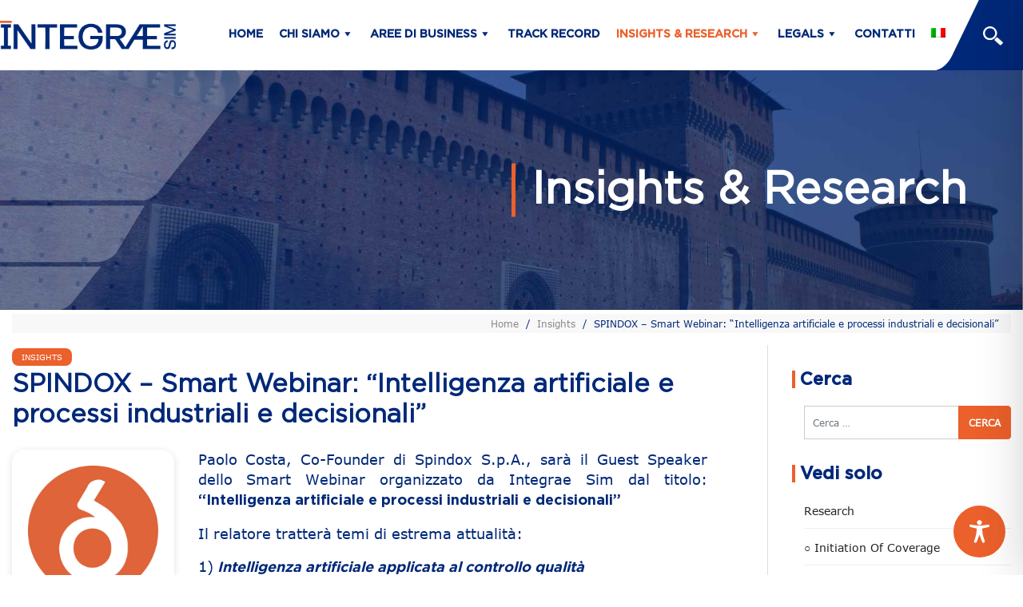

--- FILE ---
content_type: text/css
request_url: https://integrae.it/wp-content/themes/understrap-child-master/style.css?ver=6.7.1
body_size: 53071
content:
/*
 Theme Name:   UnderStrap Child
 Theme URI:    https://www.understrap.com
 Description:  UnderStrap Child Theme
 Author:       Holger Koenemann
 Author URI:   http://www.holgerkoenemann.de
 Template:     understrap
 Version:      0.5.5
 License: GNU General Public License v2 or later
 License URI: http://www.gnu.org/licenses/gpl-2.0.html
 Text Domain:  understrap-child
 Tags: one-column, custom-menu, featured-images, theme-options, translation-ready
 GitHub Theme URI: holger1411/understrap-child
*/

/* .dropdown-menu {
	display: none !important;
}

.dropdown-menu.show {
	display: block !important;
} */

#wpadminbar {
	top: initial;

	bottom: 0;
}
html {
	margin-top: 88px !important;
}

body {
	line-height: 1.8;
	font-size: 14px;
	font-family: 'Open Sans', sans-serif;
	-webkit-animation: fadein 1.5s; /* Safari, Chrome and Opera > 12.1 */
	-moz-animation: fadein 1.5s; /* Firefox < 16 */
	-ms-animation: fadein 1.5s; /* Internet Explorer */
	-o-animation: fadein 1.5s; /* Opera < 12.1 */
	animation: fadein 1.5s;
}

@keyframes fadein {
	from {
		opacity: 0;
	}
	to {
		opacity: 1;
	}
}

/* Firefox < 16 */
@-moz-keyframes fadein {
	from {
		opacity: 0;
	}
	to {
		opacity: 1;
	}
}

/* Safari, Chrome and Opera > 12.1 */
@-webkit-keyframes fadein {
	from {
		opacity: 0;
	}
	to {
		opacity: 1;
	}
}

/* Internet Explorer */
@-ms-keyframes fadein {
	from {
		opacity: 0;
	}
	to {
		opacity: 1;
	}
}

/* Opera < 12.1 */
@-o-keyframes fadein {
	from {
		opacity: 0;
	}
	to {
		opacity: 1;
	}
}

/*  condizione ricerche news   dentro trak record con aiuto js    */

.senzanews a.btn.btn-primary.bottone1 {
	display: none;
}

.nonews {
	display: none;
}
.senzanews .nonews {
	display: block;
	text-align: left;
}

.senzaricerche a.btn.btn-primary.bottone1 {
	display: none;
}

.nonricerche {
	display: none;
}
.senzaricerche .nonricerche {
	display: block;
	text-align: left;
}

#footer-full-content .col-md-4 {
	-webkit-box-flex: 0;
	-ms-flex: 0 0 20%;
	flex: 0 0 20%;
	max-width: 20%;
}

.category-track-record div#right-sidebar,
.category-track-record-en div#right-sidebar {
	display: none;
}

article .nobordo img,
.nobordo img.wp-post-image {
	border: 0px solid #eee !important;
}

thead th {
	background-color: #031f55;
	color: white;
	padding: 8px;
}

.category-news .etichettacategoria a {
	background-color: #dedede;
	color: black;
}

.category-track-record .etichettacategoria a,
.category-track-record-en .etichettacategoria a {
	background-color: #3595d5;
	color: white;
}

h2 {
	margin-bottom: 8px;
}

span.data2 {
	display: none !important;
}

/*  tab dentro team   */

.menager2 .wp-block-media-text:hover .box-icon.team {
	position: absolute;
	top: 20px;
	opacity: 1;
}

.menager2 .wp-block-media-text .box-icon.team {
	position: absolute;
	top: 20px;
	opacity: 0;
}

.box-icon.team span.dashicons {
	color: #ffffff;
	font-size: 32px;
	display: inline-table;
	margin-right: 12px;
}

.menager2 .wp-block-media-text {
	position: relative;
}

.tablinks,
.tablinksb {
	background-color: white;
	border: 0px;
	border-bottom: 5px solid #ffffff;
	padding: 0;
	margin: 20px 20px;
	transition: 1s;
	font-weight: 700;
	opacity: 1;
	font-size: 15px;
	padding-bottom: 6px;
}
.tablinks:hover,
.tablinksb:hover {
	border-bottom: 5px solid #ffffff;

	border-bottom: 5px solid #3595d5;
	opacity: 0.7;
	transition: 1s;
}

.tablinks.active,
.tablinksb.active {
	border-bottom: 5px solid #3595d5;
	border: 0px;
	border-bottom: 5px solid #3595d5;
	transition: 1s;
}

.tab.menagment {
	margin: 0 auto;
	display: block;
	text-align: center;
	margin-bottom: 20px;
}

div#consiglio .wp-block-column,
div#collegio .wp-block-column,
div#funzioni .wp-block-column,
div#corporate .wp-block-column,
div#equity .wp-block-column,
div#sales .wp-block-column,
div#controllo .wp-block-column,
div#menager .wp-block-column {
	flex-basis: 0;
	flex-grow: 1;
	display: flex;
	flex-direction: row;
	-webkit-box-pack: justify;
	-ms-flex-pack: justify;
	justify-content: center;
	margin: 4px;
	column-gap: 10px;
	display: flex;
	flex-wrap: wrap;
}

.tabcontentb .wp-block-media-text,
.tabcontent .wp-block-media-text,
.menager2 .wp-block-media-text {
	direction: ltr;
	display: -ms-grid;
	display: block;
	-ms-grid-columns: 100%;
	grid-template-columns: 100%;
	-ms-grid-rows: auto;
	grid-template-rows: auto;
	width: 215px;

	position: relative;
}

.tabcontentb .wp-block-media-text .wp-block-media-text__content,
.tabcontent .wp-block-media-text .wp-block-media-text__content,
.menager2 .wp-block-media-text .wp-block-media-text__content {
	direction: ltr;
	-ms-grid-column: 2;
	grid-column: 2;
	-ms-grid-row: 1;
	grid-row: 1;
	padding: 8% 0%;
	word-break: break-word;
	text-align: center;
}

.tabcontentb .wp-block-media-text .wp-block-media-text__content {
	direction: ltr;
	-ms-grid-column: 2;
	grid-column: 2;
	-ms-grid-row: 1;
	grid-row: 1;
	padding: 8%;
	word-break: break-word;
	text-align: center;
}

.wp-social-link:hover {
	transform: scale(1);
}

.menager2 .wp-block-media-text figure.wp-block-media-text__media:before,
.tabcontentb .wp-block-media-text figure.wp-block-media-text__media:before,
.tabcontent .wp-block-media-text figure.wp-block-media-text__media:before {
	background: #3595d500;
	content: '';
	position: absolute;
	width: 100%;
	min-height: 218px;
	transition: 0.7s;
}

.menager2 .wp-block-media-text:hover figure.wp-block-media-text__media:before,
.tabcontentb
	.wp-block-media-text:hover
	figure.wp-block-media-text__media:before,
.tabcontent
	.wp-block-media-text:hover
	figure.wp-block-media-text__media:before {
	background: #022054c7;
	content: '';
	position: absolute;
	width: 100%;
	min-height: 218px;
	transition: 0.7s;
	z-index: 1;
}

.wp-block-media-text ul.wp-block-social-links.teamicon {
	position: absolute;
	/* top: 20px; */
	left: 50%;
	top: 40%;
	transform: translate(-50%, -50%);
	color: white;
	display: block;
	z-index: 2;
	opacity: 0;
}
.wp-block-media-text:hover ul.wp-block-social-links.teamicon {
	position: absolute;
	/* top: 20px; */
	left: 50%;
	top: 40%;
	transform: translate(-50%, -50%);
	color: white;
	display: block;
	z-index: 2;
	opacity: 1;
}

.teamicon li.wp-social-link.wp-social-link-chain.wp-block-social-link a {
	color: white;
	font-size: 0px;
}

.teamicon li.wp-social-link.wp-social-link-chain.wp-block-social-link a:before {
	color: white;
	font-size: 16px;
	content: 'Dettagli';
	text-decoration: underline;
}

.page-id-1094 .wp-block-columns {
	display: block;
	animation: dissolvi 1000ms ease-in-out both;
}

@keyframes dissolvi {
	from {
		opacity: 0;
	}
	to {
		opacity: 1;
	}
}

.page-id-1094 li.wp-social-link.wp-social-link-mail.wp-block-social-link {
	color: #3595d5;
	font-size: 28px;
}

.page-id-1094 .wp-block-media-text__content em {
	/* font-size: 13px; */
	color: #a9a9a9;
	font-style: normal;
	font-weight: 600;
	line-height: 1;
	font-size: 13px;
}

.page-id-1094 .wp-block-media-text__content p {
	font-size: 15px;
}

.wp-block-table.is-style-stripes td,
.wp-block-table.is-style-stripes th {
	padding: 8px 10px;
	/* border: 1px solid #c1c1c1; */
	border: 1px solid #ddd;
}
.wp-block-table.is-style-stripes tbody tr:nth-child(odd) {
	background-color: #f2f2f2;
}
/*prova */

.category-track-record h1.page-title span,
.category-track-record-en h1.page-title span {
	font-size: 32px;
}

.category-track-record h1.page-title,
.category-track-record-en h1.page-title {
	font-size: 0px;
}

.category.category-track-record article,
.category.category-track-record-en article {
	margin-bottom: 20px;
	display: inline-block;
	position: relative;
	width: 24.7%;
}

.category.category-track-record .boximmagine,
.category.category-track-record-en .boximmagine {
	width: 100%;
	height: 220px;
	background-size: cover;
	float: left;
	margin-right: 10px;
	border: 1px solid #eee;
	background-position: center;
	margin-bottom: 20px;
	cursor: pointer;
	transition: 0.5s;
	opacity: 1;
}
.category.category-track-record .boximmagine:hover,
.category.category-track-record-en .boximmagine:hover {
	opacity: 0.5;
	transition: 0.7s;
}
.category.category-track-record .contenutoblog,
.category.category-track-record-en .contenutoblog {
	padding: 0px;
	display: none;
}

.category.category-track-record .entry-meta,
.category.category-track-record-en .entry-meta {
	display: none;
}
.category.category-track-record .boximmagine,
.category.category-track-record-en .boximmagine {
	position: relative;
}

#SCK #SCK_MinimizedBanner .SCK_Open {
	background-color: #3595d5 !important;
}

#SCK .SCK_BannerContainer {
	background-color: #fff;
	position: fixed;
	padding: 2em;
	bottom: 1em;
	height: auto !important;
	width: 94%;
	left: 3%;
	z-index: 99999999;
	box-shadow: 0 0 10px #000;
	box-sizing: border-box;
	max-height: calc(100vh - 2em);
	overflow: initial !important;
}

#SCK .SCK_BannerContainer {
	width: 90% !important;
	left: 5% !important;
	margin-left: initial !important;
	box-shadow: 2px 2px 20px 2px #0000002e !important;
	border: 1px solid #eee !important;
}

#SCK .SCK_Accept {
	background-color: #3595d5 !important;
}

#SCK #SCK_BannerTextContainer {
	float: left;
	width: 85% !important;
}

.box-icon {
	display: flex;
	align-items: center;
}

.box-icon a {
	display: flex;
	align-items: center;
}

.box-icon span.dashicons {
	color: #3595d5;
	font-size: 32px;
	display: inline-table;
	margin-right: 12px;
}
.grafico {
	margin-top: 20px;
}

select#ordina {
	text-rendering: auto;
	color: -internal-light-dark(black, white);

	text-shadow: none;
	display: inline-block;
	text-align: start;
	appearance: menulist;
	box-sizing: border-box;
	align-items: center;
	white-space: pre;
	-webkit-rtl-ordering: logical;
	background-color: -internal-light-dark(rgb(255, 255, 255), rgb(59, 59, 59));
	cursor: default;
	margin: 0em;
	font: menu;
	border-radius: 0px;
	border-width: 1px;
	border-style: solid;
	border-color: -internal-light-dark(rgb(118, 118, 118), rgb(133, 133, 133));
	/* border-image: initial; */
	border: 0px;
	color: #656565;
	text-transform: uppercase;
	font-size: 12px;
	font-weight: 600;
	width: 100%;
	padding: 4px 10px;
	cursor: pointer;
	/* box-shadow: 0px 4px 14px 0px #2e96e1d9; */
	transition: 0.5s;
	border: 1px solid #cecece;
}

select#ordina:hover {
	box-shadow: 0px 0px 0px 0px #2e96e1d9;
	transition: 0.5s;
}

select#ordina option {
	background-color: white;
	color: black;
	padding: 10px;
	min-height: 3em;
	padding: 0px 9px 9px;
	line-height: 18px;
	white-space: nowrap;
	font-size: 14px;
	margin-top: 10px;
}

:focus {
	outline: -webkit-focus-ring-color auto 0px;
}

/* fineeeeeeeee  provaaaaaaaaaaaaaaaaaaaaaaaaaaaaaaaaaaaaaaaaaaaaaaaaaaaaaaaaaaaaa*/

body {
	font-family: 'Open Sans', sans-serif;
}

/* h1:before {
    content: "";
    color: #3595d5;
	 
    margin-right: 11px;
    width: 32Px;
    height: 2px;
    background-color: #3595d5;
    display: inline-flex;
    vertical-align: middle;
    margin-top: -5px;
}*/
.bg-primary {
	background-color: #ffffff !important;
}

p {
	font-family: 'Open Sans', sans-serif;
	font-size: 14px;
}

h1,
h2,
h3,
h4,
h5,
h6 {
	color: #022056;
	font-family: 'Playfair Display', serif;
}

h1 {
	font-size: 36px;

	font-weight: normal;
}
h2 {
	font-size: 28px;

	font-weight: normal;
}

h3 {
	font-size: 26px;

	font-weight: normal;
}
h4 {
	font-size: 21px;

	font-weight: normal;
}
h5 {
	font-size: 16px;
	font-weight: 700;
	font-family: 'Open Sans', sans-serif;
	color: #222;
}

.data {
	width: max-content;
	background-color: #e4e4e4;
	font-size: 12px;
	line-height: 28px;

	padding-right: 8px;
	float: left;
}

a {
	color: #222222;
	text-decoration: none;
	background-color: transparent;
	transition: 0.5s;
}

a:hover {
	color: #3595d5;
	text-decoration: none;
	background-color: transparent;
	transition: 0.5s;
}

.page-id-15 a {
	color: #0693e3;
	text-decoration: none;
	background-color: transparent;
	transition: 0.5s;
}

.page-id-15 .wp-block-column a:hover {
	color: #0693e3;
	text-decoration: underline;
	background-color: transparent;
	transition: 0.5s;
}

ul.lista-a li {
	list-style-type: none;
	margin-left: -5px;
}

ul.lista-a li:before {
	content: '';
	margin-left: -30px;
	width: 15px;
	height: 1px;
	background-color: #9a9a9a;
	display: block;
	margin-top: 10px;
	position: absolute;
}

ul.lista-b li {
	list-style-type: none;
	margin-left: -5px;
	margin-bottom: 15px;
}

ul.lista-b li:before {
	content: '';
	margin-left: -30px;
	width: 15px;
	height: 1px;
	background-color: #9a9a9a;
	display: block;
	margin-top: 10px;
	position: absolute;
}

ul.lista-b {
	border-left: 1px solid #dadada;
}

.foto-team figure {
	overflow: hidden;
	height: 380px;
	display: block !important;
	position: relative;
}

.foto-team .wp-block-column img {
	z-index: 1;

	opacity: 1;
	width: 100%;
	-webkit-transition: transform 0.65s ease-in-out, filter 0.65s ease-in-out;
	-moz-transition: transform 0.65s ease-in-out, filter 0.65s ease-in-out;
	transition: transform 0.65s ease-in-out, filter 0.65s ease-in-out;
	transition: 1s;
}

.foto-team .wp-block-column img:hover {
	z-index: 1;
	opacity: 0.7;

	transition: 1s;

	-webkit-transition: transform 0.65s ease-in-out, filter 0.65s ease-in-out;
	-moz-transition: transform 0.65s ease-in-out, filter 0.65s ease-in-out;
	transition: transform 0.65s ease-in-out, filter 0.65s ease-in-out;
}

.foto-team .wp-block-column:hover .frecciateam {
	position: absolute;
	/* top: inherit; */
	bottom: 46px;
	right: 24px;
	color: white;
	font-size: 40px;
	opacity: 1;
	transition: 0.7s;
}

.foto-team .wp-block-column .frecciateam {
	position: absolute;
	/* top: inherit; */
	bottom: 46px;
	right: 150px;
	color: white;
	font-size: 40px;
	opacity: 0;
	transition: 0.7s;
}

.foto-team .frecciateam a:hover .dashicons {
	opacity: 0.6;
	color: white;
	font-size: 40px;
}

.foto-team .frecciateam a .dashicons {
	color: white;
	font-size: 40px;
}

.wp-block-column.bg-col-grey {
	height: auto;

	max-height: 300px;
}

.bg-col-grey h5 {
	font-family: 'Playfair Display', serif;
	font-weight: 500;
	font-size: 1.25rem;
}

li.vresp-tab-item.hor_tab_set1 {
	font-size: 14px;
	margin-bottom: 1px !important;
	padding: 4px 10px !important;
}

.resp-vtabs li.vresp-tab-active {
	position: relative;
	z-index: 1;
	margin-right: 0px !important;

	border-top: 1px solid;
	border: 1px solid #5ab1d0;
	border-left: 0px !important;
	/* margin-bottom: 4px; */

	background-color: #f2f2f2 !important;
}

.tab_set1 .vresp-tab-item:hover {
	color: #000000;
	background-color: #f2f2f2 !important;
	border-left: 0px !important;
	border-top: 1px solid #ffffff;
	border-bottom: 1px solid #ffffff;
	padding: 14px 14px;
	transition: none;
}
.resp-vtabs .vresp-tabs-container {
	width: 80% !important;
}
.resp-vtabs ul.vresp-tabs-list {
	float: left;
	width: 20% !important;
}

.vresp-tab-content {
	display: none;
	padding: 0px 0px 0px 30px !important;
}

.immagine-head {
	position: relative;
	background-size: cover;
	background-position: 50%;
	min-height: 430px;
	height: 100%;
	width: 100%;
	display: flex;
	justify-content: center;
	align-items: center;
	padding: 1em;
	box-sizing: border-box;
}

.immagine-head h1 {
	font-size: 32px;
	margin-bottom: 0px;
	color: white;
	position: absolute;
	top: 45%;
	transform: translateY(-50%);
}

.immagine-head {
	min-height: 180px;
	overflow: hidden;
	align-items: center;
	display: flex;
	justify-content: center;

	background-position: center !important;
	background-size: 100% !important;
	position: relative;
}

.immagine-head:before {
	background: linear-gradient(
		102deg,
		rgba(2, 31, 85, 0.77) 36%,
		rgba(255, 255, 255, 0.13) 100%
	);
	content: '';
	position: absolute;
	width: 100%;
	min-height: 198px;
}

.wp-block-column.bordo-sinistro {
	border-left: 1px solid #dadada;
}

.archive .data {
	width: max-content;
	background-color: #e4e4e4;
	font-size: 12px;
	line-height: 29px;

	padding-right: 8px;
	float: initial;
}

.post-template-default .data {
	position: absolute;
	left: -10px;
	top: 10px;
	z-index: 99;
}

.post-template-default .entry-meta {
	position: relative;
}

#ricerchehome {
	display: inline-flex;
	width: 100%;
	max-width: 1340px;
}
#ricerchehome .listing-item {
	clear: both;

	margin: 0% 1%;
}

button.owl-prev,
button.owl-next {
	transform: scale(1, 2);
}

.owl-prev {
	left: -10%;
}

.owl-next {
	right: -10%;
}

.owl-prev,
.owl-next {
	font-size: 30px;
	top: 38%;
	margin: 0px !important;
	border: 0;
	background: transparent !important;
	color: #2d4550 !important;
	height: 80px;
	position: absolute;
	transform: translateY(-50%);
	display: block !important;
	border: 0px solid black;
}

.framebox {
	width: 95%;
	margin: auto;
	padding-top: 10px;
}
.owl-prev,
.owl-next {
	font-size: 22px;
	background: rgb(166, 166, 255);
	color: white;
	border: 0;
	margin: 7px;
}

.owl-prev:hover,
.owl-next:hover,
.owl-prev:focus,
.owl-next:focus {
	outline: none;
}
.owl-item {
	border-radius: 4px;
}
a.listing-item {
	display: flex;
	align-items: center;
	justify-content: center;
	font-size: 50px;
	color: #f00;
	cursor: pointer;
	padding: 78px 30px;
}
.listing-item:hover {
	text-decoration-line: none;
}
.owl-carousel .owl-dots.disabled,
.owl-carousel .owl-nav.disabled {
	display: block;
	margin-top: 0px;
}
.owl-carousel .owl-dots,
.owl-carousel .owl-nav {
	display: block;
	margin-top: 0px;
	text-align: center;
}
body .owl-carousel .owl-dots.disabled,
body .owl-carousel .owl-nav.disabled {
	display: block;
}
.owl-dot {
	display: none;
}

.widget-area aside#categories-3 ul {
	display: flex;
	flex-direction: column-reverse;
}

#ricerchehome .listing-item a.image {
	height: auto;
	overflow: hidden;

	display: block;
	float: left;
	margin-bottom: 16px;
	width: 100%;
	opacity: 1;
	transition: 0.7s;
}

#ricerchehome .listing-item a.title {
	margin-left: 0px;
	text-decoration: none;
	display: block;
	text-transform: uppercase;
	margin-bottom: 8px;
	font-size: 15px;
}

#ricerchehome span.excerpt-dash {
	display: none;
}

#ricerchehome span.excerpt {
	color: gray;
}

#ricerchehome
	.listing-item
	img.attachment-thumbnail.size-thumbnail.wp-post-image {
	top: 0;
	-ms-transform: translateY(-32%);
	transform: inherit;
	width: 100%;
}

.sliderpost
	.wp-block-eedee-block-gutenslider
	.eedee-gutenslider-nav
	svg:hover
	.arrow,
.sliderpost
	.wp-block-eedee-block-gutenslider
	.eedee-gutenslider-nav
	svg:hover
	#arrow {
	stroke: none;
	fill: #969696;
}

.sliderpost .wp-block-eedee-block-gutenslider .eedee-gutenslider-nav svg .arrow,
.sliderpost
	.wp-block-eedee-block-gutenslider
	.eedee-gutenslider-nav
	svg
	#arrow {
	stroke: none;
	fill: #6b6b6b;
	-webkit-transition: fill 0.3s, stroke 0.3s, background 0.3s;
	-o-transition: fill 0.3s, stroke 0.3s, background 0.3s;
	transition: fill 0.3s, stroke 0.3s, background 0.3s;
}

#wrapper-footer a {
	color: #afafaf;
}
a.btn.btn-primary.bottone5 {
	text-decoration: none;
	border-radius: none;
	border-radius: 0px;
	font-size: 14px;
	padding: 6px 16px;
}
.immaginericerche img {
	box-shadow: 2px 2px 20px 2px #0000002e;
}
.etichettacat {
	margin: 5px 0px;
	font-size: 14px;

	font-size: 12px;
	background-color: #f2f2f2;
	padding: 4px 10px;
}

.single-post p {
	text-align: justify;
}
.etichettacat a {
	text-decoration: none;
	color: #989898;
}
a.btn.btn-primary.bottone1 {
	margin-bottom: 8px;
}
span.condividi {
	float: left;
	margin-right: 10px;
	font-size: 12px;
}

.condividi-icone a {
	color: #2e96e1;
	text-decoration: none;
}

.post-template-single-ricerche .data {
	display: inline-block;
	display: none;
}

.post-template-single-track-record .data {
	float: right;
}

.col-md-12.grafico iframe {
	margin-top: 60px;
	margin-bottom: 60px;
}
.boxgrigio {
	background-color: #f2f2f2;
	padding: 60px 0px;
}

.post-template-single-ricerche section.condivisione,
.post-template-single-track-record section.condivisione {
	float: right;
	margin-top: 5px;
}
nav {
	clear: both;
}
.page-item.active .page-link {
	z-index: 1;
	color: #ffffff;
	background-color: #2e96e1;
	border-color: #2e96e1;
	border-radius: 0px;
}

.page-link {
	position: relative;
	display: block;
	padding: 0.5rem 0.75rem;
	margin-left: -1px;
	line-height: 1.25;
	color: #2e96e1;
	background-color: #ffffff;
	border: 1px solid #dee2e6;
	margin-left: 3px;
}

.single-post section.condivisione.clearfix {
	float: right;
}

.page-link {
	position: relative;
	display: block;
	padding: 0.5rem 0.75rem;
	margin-left: -1px;
	line-height: 1.25;
	color: #9e9e9e;
	background-color: #ffffff;
	border: 1px solid #dee2e6;
}

.widget-area ul {
	display: block;
	list-style-type: none;
	margin-block-start: 0em;
	margin-block-end: 1em;
	margin-inline-start: 0px;
	margin-inline-end: 0px;
	padding-inline-start: 0px;
}
footer.entry-footer {
	font-size: 14px;
}

.widget-area a {
	text-decoration: none;
	text-transform: capitalize;
	font-size: 14px;
	transition: 1s;
}

.listing-item {
	clear: both;
}

.listing-item a.image {
	height: 50px;
	overflow: hidden;
	margin-bottom: 10px;
	display: block;
	float: left;

	width: 150px;
	opacity: 1;
	transition: 0.7s;
}

.listing-item a.image:hover {
	opacity: 0.7;
	transition: 0.7s;
}

.listing-item a.title {
	margin-left: 10px;
	text-decoration: none;
}

.listing-item img.attachment-thumbnail.size-thumbnail.wp-post-image {
	top: 50%;
	-ms-transform: translateY(-32%);
	transform: translateY(-32%);
}

a.btn.btn-secondary.understrap-read-more-link {
	/* display: none; */
	padding: 0px 0px;
	background-color: transparent;
	color: #2196f3;
	border: 0px solid;
	font-size: 14px;
}

a.post-edit-link {
	display: none;
}

/*inzio animazionee codice jquerry inserito nel footer--------------------------------*/

.animatable {
	visibility: hidden;

	-webkit-animation-play-state: paused;
	-moz-animation-play-state: paused;
	-ms-animation-play-state: paused;
	-o-animation-play-state: paused;
	animation-play-state: paused;
}

/* show objects being animated */
.animated {
	visibility: visible;

	-webkit-animation-fill-mode: both;
	-moz-animation-fill-mode: both;
	-ms-animation-fill-mode: both;
	-o-animation-fill-mode: both;
	animation-fill-mode: both;

	-webkit-animation-duration: 2s;
	-moz-animation-duration: 2s;
	-ms-animation-duration: 2s;
	-o-animation-duration: 2s;
	animation-duration: 2s;

	-webkit-animation-play-state: running;
	-moz-animation-play-state: running;
	-ms-animation-play-state: running;
	-o-animation-play-state: running;
	animation-play-state: running;
}

@-webkit-keyframes bounceInLeft {
	0% {
		opacity: 0;
		-webkit-transform: translateX(-1000px);
	}
	60% {
		-webkit-transform: translateX(20px);
	}

	80% {
		-webkit-transform: translateX(-5px);
	}

	100% {
		opacity: 1;
		-webkit-transform: translateX(0);
	}
}

@-moz-keyframes bounceInLeft {
	0% {
		opacity: 0;
		-moz-transform: translateX(-1000px);
	}

	60% {
		-moz-transform: translateX(20px);
	}

	80% {
		-moz-transform: translateX(-5px);
	}

	100% {
		opacity: 1;
		-moz-transform: translateX(0);
	}
}

@-o-keyframes bounceInLeft {
	0% {
		opacity: 0;
		-o-transform: translateX(-1000px);
	}

	60% {
		opacity: 1;
		-o-transform: translateX(20px);
	}

	80% {
		-o-transform: translateX(-5px);
	}

	100% {
		opacity: 1;
		-o-transform: translateX(0);
	}
}

@keyframes bounceInLeft {
	0% {
		opacity: 0;
		transform: translateX(-1000px);
	}

	60% {
		transform: translateX(20px);
	}

	80% {
		transform: translateX(-5px);
	}

	100% {
		opacity: 1;
		transform: translateX(0);
	}
}
@-webkit-keyframes bounceInRight {
	0% {
		opacity: 0;
		-webkit-transform: translateX(1000px);
	}

	60% {
		-webkit-transform: translateX(-20px);
	}

	80% {
		-webkit-transform: translateX(5px);
	}

	100% {
		opacity: 1;
		-webkit-transform: translateX(0);
	}
}

@-moz-keyframes bounceInRight {
	0% {
		opacity: 0;
		-moz-transform: translateX(1000px);
	}

	60% {
		-moz-transform: translateX(-20px);
	}

	80% {
		-moz-transform: translateX(5px);
	}

	100% {
		opacity: 1;
		-moz-transform: translateX(0);
	}
}

@-o-keyframes bounceInRight {
	0% {
		opacity: 0;
		-o-transform: translateX(1000px);
	}

	60% {
		-o-transform: translateX(-20px);
	}

	80% {
		-o-transform: translateX(5px);
	}

	100% {
		opacity: 1;
		-o-transform: translateX(0);
	}
}

@keyframes bounceInRight {
	0% {
		opacity: 0;
		transform: translateX(1000px);
	}

	60% {
		transform: translateX(-20px);
	}

	80% {
		transform: translateX(5px);
	}

	100% {
		opacity: 1;
		transform: translateX(0);
	}
}

.animated.bounceInRight {
	-webkit-animation-name: bounceInRight;
	-moz-animation-name: bounceInRight;
	-o-animation-name: bounceInRight;
	animation-name: bounceInRight;
}
.animated.bounceInLeft {
	-webkit-animation-name: bounceInLeft;
	-moz-animation-name: bounceInLeft;
	-o-animation-name: bounceInLeft;
	animation-name: bounceInLeft;
}

/*fine animazione*/

.widget-area a:hover {
	color: #2796eb;
	transition: 1s;
	transition: 0.5s;
	margin-left: 5px;
}

.category .contenutoblog h2 a,
.search .contenutoblog h2 a,
.archive .contenutoblog h2 a {
	color: #022056 !important;
	font-size: 21px !important;
}

.category .contenutoblog h2,
.search .contenutoblog h2,
.archive .contenutoblog h2 {
	margin-bottom: 15px;
}

.category .boximmagine,
.search .boximmagine,
.archive .boximmagine {
	width: 200px;
	height: 150px;
	background-size: cover;
	float: left;
	margin-right: 10px;
	border: 1px solid #eee;
	background-position: center;
	margin-bottom: 20px;
}

.category .contenutoblog footer.entry-footer,
.search .contenutoblog footer.entry-footer,
.archive .contenutoblog footer.entry-footer {
	font-size: 12px;
	background-color: transparent;
	border-bottom: 1px solid #ddd;
	padding: 4px 0px !important;
	clear: initial !important;

	margin-top: 10px !important;
}

.category .contenutoblog,
.search .contenutoblog,
.archive .contenutoblog {
	padding: 0px;
	display: table;
}

.category article,
.search article,
.archive article {
	display: inline-block;
	width: 100%;
}

a.tag-cloud-link {
	font-size: 14px !important;
	display: block;
	text-decoration: none;
}

.widget-area aside {
	margin-bottom: 18px;
}

.row.nav-links.justify-content-between {
	display: none;
}

.widget-area li {
	display: list-item;
	text-align: -webkit-match-parent;
}

h2 a {
	color: #222222;
	text-decoration: none;
	background-color: transparent;
}

.archivie article {
	width: 49%;
	float: left;
	padding: 10px 20px;
}

h3.widget-title:before {
	content: '';
	color: #3595d5;
	margin-right: 11px;
	width: 4px;
	height: 22px;
	background-color: #3595d5;
	display: inline-flex;
	vertical-align: middle;
	margin-top: -3px;
}

.dropdown-item:focus,
.dropdown-item:hover {
	color: #ffffff;
	text-decoration: none;
	background-color: #2c96e3;
	transition: 0.2s;
}
.btn-primary {
	color: #fff;
	background-color: #2e96e1;
	border-color: #2796eb;
}
.dropdown-menu {
	position: absolute;
	top: 100%;
	left: 0;
	z-index: 1000;
	display: none;
	float: left;
	min-width: 10rem;
	padding: 0rem 0;
	margin: 0rem 0 0;
	font-size: 1rem;
	color: #212529;
	text-align: left;
	list-style: none;
	background-color: #ffffff;
	background-clip: padding-box;
	border: 0px solid rgba(0, 0, 0, 0.15);
	border-radius: 0rem;
	border-top: 3px solid #3595d5;
	box-shadow: 2px 2px 20px 2px #0000002e;
}
.data .dashicons {
	background-color: #3595d5;
	color: white;
	padding: 6px;
	font-size: 18px;
	width: auto;
	height: auto;
}

li.menu-item:hover > .dropdown-menu {
	display: block;
	transition: 1s;
}

nav.navbar {
	border: 1px solid #eee;
	position: fixed;
	width: 100%;
	z-index: 9999;
	top: 0px;
}

.menu-item-has-children .menu-item-has-children:hover > .dropdown-menu {
	display: inline-block;

	top: -1ex;
	opacity: 1;
	transition: 1s;
	left: 12em;
}

.menu-item-has-children .menu-item-has-children .dropdown-menu {
	left: 11em !important;
	top: -1ex;
	opacity: 0;
	transition: 1s;
	border-top: 0px solid #3595d5;
	box-shadow: 2px 2px 20px 2px #0000002e;
}

a.btn.btn-primary.bottone1 {
	line-height: 19px;
	padding: 4px 12px;
	background-color: #3595d5;
	color: white;
	text-decoration: none;
	font-size: 12px;
	transition: 1s;
	opacity: 1;
	border-radius: 0px;
	border-color: transparent;
	text-transform: uppercase;
	margin-left: 10px;
}

.bottone1 span.dashicons {
	margin-right: 9px;
}

.contenutopulsanti {
	margin-top: 40px;
}

.dropdown-menu a {
	color: #222222;

	text-decoration: none;
	background-color: transparent;
	font-weight: 700;
	font-size: 14px;
}

.dropdown-item {
	display: block;
	width: 100%;
	padding: 1rem 1.9rem 1rem 1rem;
	clear: both;
	font-weight: 400;
	color: #212529;
	text-align: inherit;
	white-space: nowrap;
	background-color: transparent;
	border: 0;
	border-bottom: 1px solid #ececec;
}

.archive h1.page-title {
	margin-bottom: 30px;
}

iframe.element-chart .collapse {
	display: block !important;
}

.blog h1 {
	margin-bottom: 30px;
}

.blog h1:before {
	content: '';
	color: #3595d5;
	margin-right: 11px;
	width: 32px;
	height: 2px;
	background-color: #3595d5;
	display: inline-flex;
	vertical-align: middle;
	margin-top: -5px;
}

.blog article,
.archivie article {
	width: 47%;
	float: left;

	padding: 0px;
	margin-bottom: 30px;
	position: relative;
	cursor: pointer;
	margin-right: 2%;
}

.blog article img {
	float: left;
}

.contenutoblog {
	padding: 0px;

	margin-bottom: 20px;
}
.blog .category-track-record,
.blog .category-track-record-en {
	display: none;
}

.entry-summary p {
	max-height: initial !important;
	margin-bottom: 0.5rem;
}

footer.entry-footer a {
	color: #2e96e1;
	font-weight: 800;
}

li.cat-item.cat-item-1 {
	display: none;
}

li.cat-item.cat-item-3 {
	display: none;
}

#right-sidebar .form-control {
	border: 1px solid #2e96e1;

	-webkit-transition: border-color 0.15s ease-in-out,
		-webkit-box-shadow 0.15s ease-in-out;
	transition: border-color 0.15s ease-in-out,
		-webkit-box-shadow 0.15s ease-in-out;
	transition: border-color 0.15s ease-in-out, box-shadow 0.15s ease-in-out;
	transition: border-color 0.15s ease-in-out, box-shadow 0.15s ease-in-out,
		-webkit-box-shadow 0.15s ease-in-out;
	border-bottom: 1px solid #2e96e1;
	border-radius: 0px;
}
.blog h2.entry-title {
	font-size: 25px;
}
.blog .data,
.archivie .data {
	position: absolute;
	left: -10px;
	top: 10px;
	z-index: 99;
}
.btn-secondary {
	padding: 4px 12px;
	background-color: #3595d5;
	color: white;
	text-decoration: none;
	font-size: 12px;
	transition: 1s;
	opacity: 1;
}
ul.filtri-ricerca li {
	list-style: none;
	width: 100%;
	display: inline-block;
	border-bottom: 1px solid #dadada;

	margin-bottom: 20px;
	clear: both;

	padding-bottom: 12px;
}

.box-newsricerche .col-md-6:first-child {
	border-right: 1px solid #dadada;
}

ul.filtri-ricerca a {
	color: #022056;
	text-decoration: none;
	line-height: 16px;
	display: block;
	transition: 0.5s;
	text-transform: uppercase;
	font-weight: 700;

	font-size: 14px;
}

ul.filtri-ricerca p {
	margin-top: 10px;
}

ul.filtri-ricerca a.immagine {
	width: 150px;
	overflow: hidden;
	display: block;
	height: 70px;

	margin-right: 20px;
	display: flex;
	align-items: center;
	justify-content: center;
	float: left;
}

ul.filtri-news li {
	list-style: none;
	width: 100%;
	float: left;
}

ul.filtri-news li.immagine {
	width: 25%;
	margin-left: 0%;
}

ul.filtri-news li {
	list-style: none;
	width: 71%;
	float: left;
	display: block;
	margin-left: 2%;
	margin-bottom: 20px;
}

ul.filtri-news,
ul.filtri-ricerca {
	display: block;
	list-style-type: disc;
	margin-block-start: 0em;
	margin-block-end: 0em;
	margin-inline-start: 0px;
	margin-inline-end: 0px;
	padding-inline-start: 0px;
	clear: both;
}

.blog .entry-meta,
.archivie .entry-meta {
}

.navbar-dark .navbar-nav .active > .nav-link,
.navbar-dark .navbar-nav .nav-link.active,
.navbar-dark .navbar-nav .nav-link.show,
.navbar-dark .navbar-nav .show > .nav-link {
	color: #222222;
}

.navbar-dark .navbar-nav .nav-link {
	transition-duration: 1s;
	position: relative;
	color: #222222;
	font-size: 14px;
}

.navbar-dark .navbar-nav .nav-link:focus,
.navbar-dark .navbar-nav .nav-link:hover {
	color: #222222;
}

.navbar-dark .navbar-nav .nav-link:hover:after {
	-webkit-transform: scaleX(1);
	transform: scaleX(1);
	width: 100%;
}

.navbar-dark .navbar-nav .active > .nav-link:after {
	-webkit-transform: scaleX(1);
	transform: scaleX(1);
	width: 100%;
}

.navbar-dark .navbar-nav .nav-link:after:focus,
.navbar-dark .navbar-nav .nav-link:after:hover {
	color: #3595d5;
}

a.dropdown-toggle:before {
	content: '\f140';
	font-family: dashicons;
	display: inline-block;
	line-height: 1;
	font-weight: 400;
	font-style: normal;
	font-size: 18px;
	speak: never;
	text-decoration: inherit;
	text-transform: none;
	text-rendering: auto;
	-webkit-font-smoothing: antialiased;
	margin-top: 2px;
	float: right;
}

li.menu-item-has-children.dropdown > a:after {
	content: '\f139';
	font-family: dashicons;
	display: inline-block;
	line-height: 1;
	font-weight: 400;
	font-style: normal;
	font-size: 18px;
	speak: never;
	text-decoration: inherit;
	text-transform: none;
	text-rendering: auto;
	-webkit-font-smoothing: antialiased;
	margin-top: 0px;
	float: right;
	/* position: absolute; */
	top: 3px;
	float: initial;
	position: absolute;
	top: 18px;
	right: 10px;
}

.filtrovediricerche {
	text-align: center;
}

.dropdown-toggle::after {
	display: inline-block;
	margin-left: 0em;
	vertical-align: 0em;
	content: '';
	border-top: 0em solid;
	border-right: 0em solid transparent;
	border-bottom: 0;
	border-left: 0em solid transparent;
	color: #3595d5;
}

.widget-area #ricerchehome {
	display: inline-flex;
	width: 100%;
	max-width: 1340px;
	margin-top: 16px;
}

.widget-area #ricerchehome .listing-item {
	clear: both;
	width: 33%;
	margin: 0.5%;
}

.widget-area #ricerchehome .listing-item a.image {
	position: relative;
}

.widget-area #ricerchehome .listing-item a.image:hover:before {
	overflow: hidden;
	transition: 1s;
	width: 100%;
	cursor: pointer;
	position: absolute;
	bottom: 0;
	opacity: 1;
	background-position: bottom;
	content: '';
	display: block;
	height: 100%;
	left: 0;
	transition: 0.4s;
	z-index: 9;
	/* background-color: #ffe4c46e; */
	background-image: linear-gradient(0deg, #2e96e187, #2e96e16b);
	background-repeat: no-repeat;
}

.widget-area #ricerchehome a:hover {
	transition: 1s;
	transition: 0.5s;
	margin-left: 0px;
}

.navbar-dark .navbar-nav .nav-link:hover {
	transition-duration: 1s;
}

.navbar-dark .navbar-nav .nav-link:after {
	background: #3595d5;
	content: '';
	left: 0;
	position: absolute;
	right: 0;
	top: 100%;
	height: 3px;
	-webkit-transform: scaleX(0);
	transform: scaleX(0);
	transition: all 0.3s linear;
}

.post-template-single-track-record .category-track-record img,
.post-template-single-track-record .category-track-record-en img {
	border: 1px solid #eee;
}

.category-track-record h1.entry-title,
.category-track-record-en h1.entry-title {
	float: left;
	text-align: left;
}

.blog .entry-summary {
	display: grid;
}

.blog .boximmagine {
	max-width: 500px;
	height: 350px;
	background-size: cover;
	background-position: center;
	border: 1px solid #eee;
	position: relative;
}

.blog .boximmagine {
	cursor: pointer;
	opacity: 1;

	transition: 1s;
}

span.data2 {
	font-size: 12px;
}

p.linkfooter {
	margin-bottom: 10px !important;
}

.blog .boximmagine:hover {
	opacity: 0.5;
	transition: 1s;
}

span.etichettacategoria a {
	background-color: #022066;
	color: white;
	font-size: 11px;
	padding: 2px 12px;
	text-transform: uppercase;
	margin-right: 8px;
}

.foto-team strong {
	font-weight: bolder;
	font-size: 18px;
}
.foto-team figcaption {
	position: absolute;
	background-color: #3595d5f0;
	width: 100%;
	bottom: 0;
	margin-bottom: 0em !important;
	padding: 8px 14px;
	color: white;
}

.scheda h1 {
	font-size: 32px;

	margin-bottom: 12px;
}

.scheda h5 {
	border-left: 4px solid #022055;
	padding-left: 8px;
	margin-bottom: 8px;
	color: #a2a2a2;
}

.foto-team .wp-block-image {
	position: relative;
}

.foto-team .wp-block-column {
	position: relative;
}

.foto-team .wp-block-column .box-icon {
	position: absolute;
	top: 10px;
	right: 10px;
	opacity: 0;
	transition: 1s;
}

.foto-team .wp-block-column:hover .box-icon {
	opacity: 1;
	transition: 1s;
}

.blog .col-md-6.centratov {
	position: relative;
	top: 50%;
	transform: translateY(25%); /* or try 50% */
}

.blog h2.entry-title {
	position: static;
	z-index: 999999999;
	color: black;
	bottom: 15px;
}
.blog h2 a {
	color: #000000;
	text-decoration: none;
	background-color: transparent;
}

.blog footer.entry-footer,
.category footer.entry-footer,
.search footer.entry-footer,
.archive footer.entry-footer {
	text-align: right;
	top: 10px;
	font-size: 11px;
}

a.nav-link {
	text-transform: uppercase;
	font-weight: 700;
	text-decoration: none;
}

.navbar-dark .navbar-toggler {
	color: rgb(255 255 255);
	border-color: rgb(0 0 0 / 0%);
}

button:focus {
	outline: 1px dotted;
	outline: 0px auto -webkit-focus-ring-color;
}

.navbar-toggler {
	padding: 0.25rem 0.75rem;
	font-size: 1.25rem;
	line-height: 1;
	background-color: #001c5b;
	border: 0px solid transparent;
	border-radius: 0rem;
}

.navbar-dark .navbar-toggler-icon {
	background-image: none;

	display: inline-block;
	width: 1.7em;
	height: 1.7em;
	vertical-align: middle;
	content: '';
	background-size: initial;
}

.navbar-dark .navbar-toggler-icon:before {
	/* background-image: none; */
	font: normal 32px/1 dashicons;
	color: white;
	display: inline-flex;
	font-weight: 500;
	content: '\f333';
}

div#wrapper-footer {
	background-color: #222222;

	color: #8c8c8c;
}

#wrapper-footer p {
	font-size: 12px;
}

div#wrapper-footer-full {
	margin-top: 35px;
}

a.navbar-brand.custom-logo-link {
	width: 180px;
	transition: 1s;
}

.carousel-item {
	height: 380px;
}

.carousel-item img {
	margin: 0;
	position: absolute;
	top: 50%;
	-ms-transform: translateY(-50%);
	transform: translateY(-50%);
}

.carousel-item img {
	margin: 0;
	position: relative;
	top: 50%;
	-ms-transform: translateY(-50%);
	transform: translateY(-50%);
}

.container2 {
	width: 100%;
	padding-right: 0px;
	padding-left: 0px;
	margin-right: auto;
	margin-left: auto;
	overflow: hidden;
}

div#full-width-page-wrapper {
	padding: 0px 0;
}

.slidehome .slide-content {
	background-color: #01051ba6;
}

.slidehome a {
	background-color: #3595d5;
	padding: 8px 20px;
	color: white;
	text-decoration: none;
	margin-top: 5px;
	display: inline-block;
	font-size: 14px;
	transition: 1s;
	opacity: 1;
}

.slidehome a:hover {
	transition: 1s;
	opacity: 0.5;
}

.slidehome h1 {
	font-size: 46px;
	color: white;
}

.slidehome h1:before {
	display: none;
}

.parallax h2 {
	font-size: 36px;
}

.slidehome p,
.parallax p {
	margin-top: 10px;
	font-size: 18px;
	line-height: 28px;
	color: #ffffff;
}

.parallax .wp-block-columns {
	margin-bottom: 0em;
}

span.cerca {
	line-height: 1;
	margin-left: 2px;
	cursor: pointer;
	color: #929292;

	margin-left: 20px;
}

span.dashicons.dashicons-search:hover {
	color: #3595d5;
}

#menucerca {
	padding: 20px;
	position: fixed;
	z-index: 99999;
	background-color: #02141ff2;
	width: 100%;
	height: 0%;
	top: 0;
	display: block;
	transition: 0.5s;
	text-align: center;
	opacity: 0;
	height: 0%;
	top: -100px;
}

.apriti#menucerca {
	display: block;
	transition: 0.5s;
	opacity: 1;
	height: 100%;
	top: 0px;
}

.chiudiclik {
	width: 100%;
	height: 100%;
	position: absolute;
	z-index: 2;
	cursor: pointer;
}

.formcerca input#searchsubmit {
	font-size: 0px;
}

.formcerca input#searchsubmit:hover {
	background: transparent;
	border-color: transparent;
}

.formcerca span.input-group-append:before {
	content: '\f179';
	font-size: 20px;
	font-family: dashicons;
	display: inline-block;
	line-height: 1;
	font-weight: 400;
	font-style: normal;
	speak: never;
	text-decoration: inherit;
	text-transform: none;
	text-rendering: auto;
	-webkit-font-smoothing: antialiased;
	-moz-osx-font-smoothing: grayscale;
	width: 20px;
	height: 20px;
	font-size: 20px;
	vertical-align: top;
	text-align: center;
	transition: color 0.1s ease-in;
	position: absolute;
	z-index: 0;
	color: white;
	font-size: 30px;
	opacity: 1;
	transition: 0.5;
}
.formcerca span.input-group-append:hover:before {
	opacity: 0.5;
	transition: 0.5;
}

.formcerca .btn-primary:not(:disabled):not(.disabled).active,
.formcerca .btn-primary:not(:disabled):not(.disabled):active,
.formcerca .show > .btn-primary.dropdown-toggle {
	color: #fff;
	background-color: transparent;
	border-color: transparent;
}

.formcerca .btn-primary {
	color: #fff;
	background-color: transparent;
	border-color: transparent;
}

.formcerca input#s {
	min-width: 400px;
}

.formcerca .form-control:focus {
	color: #c3c3c3;
	background-color: transparent;
	border-color: #ffffff;
	outline: 0;
	-webkit-box-shadow: 0 8px 6px -4px #cecece8f;
	box-shadow: 0 8px 6px -4px #00000042;
	box-shadow: transparent;
}

.formcerca {
	position: absolute;
	z-index: 9;
	top: 50%;
	left: 50%;
	transform: translate(-50%, -50%);
}

.chiudix,
a.chiudix {
	color: white;
	position: absolute;
	right: 45px;
}

.chiudix .dashicons {
	font-size: 40px;
}

.form-control {
	display: block;
	width: 100%;
	height: calc(1.5em + 0.75rem + 2px);
	padding: 0.375rem 0.75rem;
	font-size: 1rem;
	font-weight: 400;
	line-height: 1.5;
	color: #495057;
	background-color: transparent;
	background-clip: padding-box;
	border: 0px solid #ced4da;
	border-radius: 0.25rem;
	-webkit-transition: border-color 0.15s ease-in-out,
		-webkit-box-shadow 0.15s ease-in-out;
	transition: border-color 0.15s ease-in-out,
		-webkit-box-shadow 0.15s ease-in-out;
	transition: border-color 0.15s ease-in-out, box-shadow 0.15s ease-in-out;
	transition: border-color 0.15s ease-in-out, box-shadow 0.15s ease-in-out,
		-webkit-box-shadow 0.15s ease-in-out;
	border-bottom: 1px solid white;
	border-radius: 0px;
}

.form-control:focus {
	color: #495057;
	background-color: transparent;
	border-color: #2196f3;
	outline: 0;
	-webkit-box-shadow: 0 0 0 0.2rem #2196f394;
	box-shadow: transparent;
}

.barrablu .wp-block-columns {
	margin-bottom: 0em;
}

.barrablu p {
	margin-top: 0;
	margin-bottom: 0rem;
}

.trefoto .wp-block-image img {
	max-width: 100%;
	/* zoom: 1.2; */
	width: 100%;
	transition: 1s;
}

.trefoto .wp-block-image img:hover {
	max-width: 110%;
	/* zoom: 1.2; */
	width: 110%;
	transition: 1s;
}

.trefoto figure.wp-block-image.size-full {
	overflow: hidden;
	height: 230px;
}

.barrablu a {
	background-color: #3595d5;
	padding: 8px 20px;
	color: white;
	text-decoration: none;
	margin-top: 0px;
	display: inline-block;
	font-size: 14px;
	transition: 1s;
	opacity: 1;
}

.barrablu a:hover {
	transition: 1s;
	opacity: 0.5;
}

.lineasopratitolo {
	border-top: 4px solid rgba(0, 0, 0, 0.1);
	width: 45px;
	text-align: left;
	margin-block-start: 1.5em;
	margin-block-end: 1em;
	margin-inline-start: 0em;
	margin-inline-end: auto;
}

.lineasopratitolo.centrata {
	text-align: center;

	margin-inline-end: auto;
	margin-inline-start: auto;
	margin-inline-end: auto;
}

p.boxfooter {
	display: inline-block;
}

#wrapper-footer-full span.dashicons {
	font-size: 30px;
	margin-right: 10px;
	color: #3595d5;
}

.row.nav-links.justify-content-between a {
	padding: 4px 12px;
	background-color: #3595d5;
	color: white;
	text-decoration: none;

	font-size: 12px;
	transition: 1s;
	opacity: 1;
}
.row.nav-links.justify-content-between {
	margin-top: 10px;
	margin-bottom: 10px;
}

.row.nav-links.justify-content-between a:hover {
	transition: 1s;
	opacity: 0.6;
}
#wrapper-footer-full,
#wrapper-static-hero {
	background-color: #ffffff;
}
/*equity-research*/

ul.equity li:before {
	display: inline-block;
	overflow: hidden;

	width: 100%;
	cursor: pointer;
	position: absolute;
	bottom: 0;

	background-position: bottom;
	content: '';
	display: block;
	height: 100%;
	left: 0;
	transition: 0.4s;
	z-index: 9;
	/* background-color: #ffe4c46e; */
	background-image: linear-gradient(0deg, #2196f3, #2196f3db);
	opacity: 0;
	background-repeat: no-repeat;
	transition: 1s;
}

ul.equity li:hover:before {
	display: inline-block;
	overflow: hidden;
	transition: 1s;
	width: 100%;
	cursor: pointer;
	position: absolute;
	bottom: 0;
	opacity: 1;
	background-position: bottom;
	content: '';
	display: block;
	height: 100%;
	left: 0;
	transition: 0.4s;
	z-index: 9;
	/* background-color: #ffe4c46e; */
	background-image: linear-gradient(0deg, #2196f3, #2196f3db);
	background-repeat: no-repeat;
}

.equity .wp-block-latest-posts__featured-image a {
	display: inline-block;
	position: relative;
}

ul.wp-block-latest-posts__list.is-grid.columns-4.equity.wp-block-latest-posts
	li
	a {
	transition: 1s;
	opacity: 1;
	display: block;
	display: initial;
	position: absolute;
	bottom: 110px;
	z-index: 99;
	width: 100%;
	left: 10px;
	color: white;
	text-decoration: none;
	font-weight: 800;
	transition: 1s;
	opacity: 0;
}

ul.wp-block-latest-posts__list.is-grid.columns-4.equity.wp-block-latest-posts
	li:hover
	a {
	z-index: 99;
	transition: 1s;
	opacity: 1;
}

ul.wp-block-latest-posts__list.is-grid.columns-4.equity.wp-block-latest-posts
	li
	.wp-block-latest-posts__post-excerpt
	p
	a {
	transition: 1s;
	opacity: 1;
	display: block;
	display: initial;
	position: static;
}

ul.wp-block-latest-posts__list.is-grid.columns-4.equity.wp-block-latest-posts
	li {
	position: relative;
}

ul.wp-block-latest-posts__list.is-grid.columns-4.equity.wp-block-latest-posts
	li
	.wp-block-latest-posts__featured-image
	a {
	position: static;
	opacity: 1;
}

ul.wp-block-latest-posts__list.is-grid.columns-4.equity.wp-block-latest-posts
	li
	.wp-block-latest-posts__post-excerpt {
	transition: 1s;
	opacity: 0;
	display: block;
	display: initial;
	position: absolute;
	z-index: 99;
	bottom: 0px;

	width: 100%;
	left: 10px;
	color: white;
}

ul.wp-block-latest-posts__list.is-grid.columns-4.equity.wp-block-latest-posts
	li:hover
	.wp-block-latest-posts__post-excerpt {
	z-index: 99;
	transition: 1s;
	opacity: 1;
}

.post-template-single-comunicati-stampa h1.entry-title {
	float: left;
}

div#ordina-dallaz {
}
#ordina-dallaz a {
	margin-left: 10px;
	font-size: 22px;
}

#ordina-dallaz span {
	margin-right: 10px;
}
.gruppo-cat-data {
	float: left;
	display: block;
	margin-top: 6px;
}

.condividi-icone {
	padding-top: 0px !important;
	margin-right: 20px;
}

.track-record .wp-block-latest-posts__featured-image a {
	display: inline-block;
	position: relative;
}

ul.wp-block-latest-posts__list.is-grid.columns-4.track-record.wp-block-latest-posts
	li
	a {
	display: none;
}

ul.wp-block-latest-posts__list.is-grid.columns-4.track-record.wp-block-latest-posts
	li
	.wp-block-latest-posts__featured-image
	a {
	display: inline-block;
}

.navbar-expand-xl > .container {
	position: relative;
}

@media (max-width: 1679px) {
	.owl-prev {
		left: -30px;
	}

	.owl-next {
		right: -30px;
	}
}

@media (max-width: 1479px) {
	.owl-prev {
		left: 0px;
	}

	.owl-next {
		right: 0px;
	}
}

@media (max-width: 1200px) {
	.owl-prev {
		left: -30px;
	}

	.owl-next {
		right: -30px;
	}

	span.cerca {
		position: absolute;
		top: 14px;
		right: 70px;
		color: #ffffff;
		background-color: #001c5b;
		padding: 11px 18px;
	}

	li#menu-item-17 ul.dropdown-menu {
		display: none;
	}

	li#menu-item-17.show ul.dropdown-menu {
		display: block;
	}

	ul#main-menu {
		margin-bottom: 10px;
		margin-top: 10px;
	}

	li.menu-item > .dropdown-menu {
		display: block;
		transition: 1s;
	}

	.menu-item-has-children .menu-item-has-children .dropdown-menu {
		left: 9em;
		top: -1ex;
		opacity: 1;
		transition: 1s;
		border-top: 0px solid #3595d5;
		box-shadow: 0px 0px 0px 0px #0000002e;
	}
	li#menu-item-20 > ul {
		display: none;
	}

	li#menu-item-20.show > ul {
		display: block;
	}

	.dropdown-menu {
		position: absolute;
		top: 100%;
		left: 0;
		z-index: 1000;
		display: none;
		float: left;
		min-width: 10rem;
		padding: 0rem 0;
		margin: 0rem 0 0;
		font-size: 1rem;
		color: #212529;
		text-align: left;
		list-style: none;
		background-color: #ffffff;
		background-clip: padding-box;
		border: 0px solid rgba(0, 0, 0, 0.15);
		border-radius: 0rem;
		border-top: 3px solid #3595d5;
		box-shadow: 0px 0px 0px 0px #0000002e;
	}

	.dropdown-menu ul a.dropdown-item {
		margin-left: 18px;
	}

	li.menu-item-has-children.dropdown > a:after {
		display: none;
	}
}

@media (max-width: 1152px) {
	#footer-full-content .col-md-4 {
		-webkit-box-flex: 0;
		-ms-flex: 0 0 50%;
		flex: 0 0 50%;
		max-width: 50%;
	}
}

@media (max-width: 840px) {
	.formcerca input#s {
		min-width: 300px;
	}
}

@media (max-width: 767px) {
	.owl-prev {
		left: -30px;
	}

	.owl-next {
		right: -30px;
	}

	.contenutoblog {
		padding: 0px;
		height: auto;
		margin-bottom: 20px;
	}

	.formcerca input#s {
		min-width: initial;
	}

	.formcerca {
		position: absolute;
		z-index: 9;
		top: 50%;
		left: 50%;
		transform: translate(-50%, -50%);
		width: 80%;
	}
}

@media (max-width: 580px) {
	.owl-prev {
		left: 0px;
	}

	.owl-next {
		right: 0px;
	}

	#footer-full-content .col-md-4 {
		-webkit-box-flex: 0;
		-ms-flex: 0 0 100%;
		flex: 0 0 100%;
		max-width: 100%;
	}

	.blog .boximmagine {
		width: 100%;
		height: 200px;
		background-size: cover;
		float: left;
		margin-right: 10px;
		border: 1px solid #eee;
		background-position: center;
	}
}

@media (max-width: 480px) {
}

@media (max-width: 380px) {
	a.navbar-brand.custom-logo-link {
		width: 120px;
		transition: 1s;
	}

	span.cerca {
		position: absolute;
		top: 4px;
		right: 66px;
		color: #ffffff;
		background-color: #001c5b;
		padding: 11px 18px;
	}
}

@media (max-width: 320px) {
	a.navbar-brand.custom-logo-link {
		width: 100px;
		transition: 1s;
	}

	span.cerca {
		position: absolute;
		top: 1px;
		right: 60px;
		color: #ffffff;
		background-color: #001c5b;
		padding: 11px 18px;
	}
}

@media only screen and (min-device-width: 768px) and (max-device-width: 1024px) {
	/* iPad 9.7 */
}

@media only screen and (min-device-width: 834px) and (max-device-width: 1112px) and (orientation: portrait) and (-webkit-min-device-pixel-ratio: 2) {
	/*iPad Pro 10.5"*/
}

@media only screen and (min-device-width: 1024px) and (max-device-width: 1366px) and (-webkit-min-device-pixel-ratio: 2) and (orientation: portrait) {
	/* iPad Pro  12.9 */
}

@media (min-width: 1200px) {
	.container {
		max-width: 1340px !important;
	}
}

@media (min-width: 768px) {
	.navbar-expand-xl .navbar-nav .nav-link {
		padding-right: 0rem;
		padding-left: 0rem;
		margin-right: 1.8rem;
	}
}

/**---------------- Modifiche strutturali form di contatto per webinar - SITOINTERATTIVO----------------**/

#responsive-form {
	max-width: 600px /*-- change this to get your desired form width --*/;
	margin: 0 auto;
	width: 100%;
}
.form-row {
	width: 100%;
}
.column-half,
.column-full {
	float: left;
	position: relative;
	padding: 0.65rem;
	width: 100%;
	-webkit-box-sizing: border-box;
	-moz-box-sizing: border-box;
	box-sizing: border-box;
}
.clearfix:after {
	content: '';
	display: table;
	clear: both;
}

/**---------------- Media query ----------------**/
@media only screen and (min-width: 48em) {
	.column-half {
		width: 50%;
	}
}

.wpcf7 input[type='text'],
.wpcf7 input[type='email'],
.wpcf7 textarea {
	width: 100%;
	padding: 8px;
	border: 1px solid #ccc;
	border-radius: 3px;
	-webkit-box-sizing: border-box;
	-moz-box-sizing: border-box;
	box-sizing: border-box;
}
.wpcf7 input[type='text']:focus {
	background: #fff;
}
.wpcf7-submit {
	float: right;
	background: #dcd9ca;
	color: #fff;
	text-transform: uppercase;
	border: none;
	padding: 8px 20px;
	cursor: pointer;
}
.wpcf7-submit:hover {
	background: #71c6d9;
}
span.wpcf7-not-valid-tip {
	text-shadow: none;
	font-size: 12px;
	color: #fff;
	background: #d11216;
	padding: 5px;
}
div.wpcf7-validation-errors {
	text-shadow: none;
	border: transparent;
	background: #f9cd00;
	padding: 5px;
	color: #9c6533;
	text-align: center;
	margin: 0;
	font-size: 12px;
}
div.wpcf7-mail-sent-ok {
	text-align: center;
	text-shadow: none;
	padding: 5px;
	font-size: 12px;
	background: #59a80f;
	border-color: #59a80f;
	color: #fff;
	margin: 0;
}

/**---------------- Modifiche strutturali form di contatto per webinar----------------**/

#responsive-form {
	max-width: 1200px /*-- change this to get your desired form width --*/;
	margin: 0 auto;
	width: 100%;
}
.form-row {
	width: 100%;
}
.column-half,
.column-full {
	float: left;
	position: relative;
	padding: 0.65rem;
	width: 100%;
	-webkit-box-sizing: border-box;
	-moz-box-sizing: border-box;
	box-sizing: border-box;
}
.clearfix:after {
	content: '';
	display: table;
	clear: both;
}

/**---------------- Media query ----------------**/
@media only screen and (min-width: 48em) {
	.column-half {
		width: 50%;
	}
}

.wpcf7 input[type='text'],
.wpcf7 input[type='email'],
.wpcf7 textarea {
	width: 100%;
	padding: 8px;
	border: 1px solid #ccc;
	border-radius: 3px;
	-webkit-box-sizing: border-box;
	-moz-box-sizing: border-box;
	box-sizing: border-box;
}
.wpcf7 input[type='text']:focus {
	background: #fff;
}
.wpcf7-submit {
	float: right;
	background: #dcd9ca;
	color: #fff;
	text-transform: uppercase;
	border: none;
	padding: 8px 20px;
	cursor: pointer;
}
.wpcf7-submit:hover {
	background: #71c6d9;
}
span.wpcf7-not-valid-tip {
	text-shadow: none;
	font-size: 12px;
	color: #fff;
	background: #d11216;
	padding: 5px;
}
div.wpcf7-validation-errors {
	text-shadow: none;
	border: transparent;
	background: #f9cd00;
	padding: 5px;
	color: #9c6533;
	text-align: center;
	margin: 0;
	font-size: 12px;
}
div.wpcf7-mail-sent-ok {
	text-align: center;
	text-shadow: none;
	padding: 5px;
	font-size: 12px;
	background: #59a80f;
	border-color: #59a80f;
	color: #fff;
	margin: 0;
}


--- FILE ---
content_type: text/css
request_url: https://integrae.it/wp-content/themes/understrap-child-master/glueglue.css?v=222222666999&ver=6.7.1
body_size: 51566
content:
/* GlueGlue Edits */
:root {
	--color-white: #ffffff;
	--color-text: #6f7170;
	--color-main: #002878;
	--color-accent: #eb602b;
	--color-grey: #afb7c2;
	--focus-outline-color: #eb602b;
	--focus-outline-width: 3px;
	--focus-outline-offset: 2px;
}

/* ========================================
   ACCESSIBILITY - FOCUS STYLES
   ======================================== */

/* Skip link - visible when focused */
.skip-link:focus,
.skip-link.sr-only-focusable:focus {
	position: static;
	width: auto;
	height: auto;
	overflow: visible;
	clip: auto;
	white-space: normal;
	background-color: var(--color-accent);
	color: var(--color-white);
	padding: 15px 23px 14px;
	font-size: 14px;
	font-weight: bold;
	text-decoration: none;
	z-index: 100000;
	outline: 3px solid var(--color-main);
	outline-offset: 2px;
}

/* General focus styles for interactive elements */
a:focus,
button:focus,
input:focus,
select:focus,
textarea:focus,
[tabindex]:focus {
	outline: var(--focus-outline-width) solid var(--focus-outline-color);
	outline-offset: var(--focus-outline-offset);
}

/* Remove default outline only when custom is applied */
a:focus:not(:focus-visible),
button:focus:not(:focus-visible) {
	outline: none;
}

/* Enhanced focus for keyboard users */
a:focus-visible,
button:focus-visible,
input:focus-visible,
select:focus-visible,
textarea:focus-visible {
	outline: var(--focus-outline-width) solid var(--focus-outline-color);
	outline-offset: var(--focus-outline-offset);
	box-shadow: 0 0 0 4px rgba(235, 96, 43, 0.2);
}

@font-face {
	font-family: 'Gotham Book';
	src: url('./fonts/Gotham-Book.ttf') format('truetype');
	font-weight: normal;
	font-style: normal;
	font-display: swap;
}

@font-face {
	font-family: 'Gotham Bold';
	src: url('./fonts/Gotham-Bold.ttf') format('truetype');
	font-weight: bold;
	font-style: normal;
	font-display: swap;
}

@font-face {
	font-family: 'Gotham Medium';
	src: url('./fonts/Gotham-Medium.ttf') format('truetype');
	font-weight: 500;
	font-style: normal;
	font-display: swap;
}

@font-face {
	font-family: 'Verdana';
	src: url('./fonts/Verdana.ttf') format('truetype');
	font-weight: normal;
	font-style: normal;
	font-display: swap;
}

@font-face {
	font-family: 'Verdana Bold';
	src: url('./fonts/Verdana-Bold.ttf') format('truetype');
	font-weight: bold;
	font-style: normal;
	font-display: swap;
}

body {
	font-family: 'Verdana', sans-serif;
	line-height: 1.4;
	font-size: 18px;
	color: var(--color-main);
}

* {
	letter-spacing: normal !important;
}

p {
	font-family: 'Verdana', sans-serif;
	line-height: 1.4;
	font-size: 18px;
	color: var(--color-main);
}

strong,
b {
	font-family: 'Gotham Bold', sans-serif;
}

h1,
h2,
h3,
h4,
h5,
h6 {
	color: var(--color-main);
	font-family: 'Gotham Book', sans-serif;
	font-weight: bold;
}

h5 {
	font-family: 'Verdana Bold', sans-serif;
	color: var(--color-main);
}

.wrapper {
	padding: 0;
}

footer.entry-footer {
	display: none;
}

.main-button {
	background: var(--color-accent);
	border: 2px solid var(--color-accent);
	border-radius: 24px;
	font-weight: bold;
	letter-spacing: normal;
	padding: 12px 25px;
	line-height: 1;
	font-family: 'Gotham Medium', sans-serif;
	margin: 0;
	font-size: 16px;
	color: var(--color-white);
	text-transform: uppercase;
	display: inline-block;
	transition: all 0.2s ease;
}

.main-button:hover,
.main-button a:hover {
	background-color: var(--color-accent);
	color: var(--color-white);
}

/* Main button focus styles */
.main-button:focus,
.main-button:focus-visible {
	outline: var(--focus-outline-width) solid var(--color-main);
	outline-offset: var(--focus-outline-offset);
	box-shadow: 0 0 0 5px rgba(235, 96, 43, 0.3);
	background-color: var(--color-main);
	border-color: var(--color-main);
	color: var(--color-white);
}

.excerpt {
	font-size: 14px;
	color: var(--color-text);
}

:where(.wp-block-cover-image.is-light:not(.has-text-color)),
:where(.wp-block-cover.is-light:not(.has-text-color)) {
	color: var(--color-text);
}
nav.navbar {
	height: 88px;
	padding: 0 !important;
	background-color: var(--color-main) !important;
	border: none !important;
}
.white-bg {
	width: 50%;
	position: absolute;
	top: 0;
	bottom: 0;
	left: 0;
	background-color: var(--color-white);
}
nav.navbar > .container {
	background-color: var(--color-white) !important;
	padding: 0 !important;
}
nav.navbar > .container > .container_int {
	display: flex;
	align-items: center;
	justify-content: space-between;
	flex: 1;
}
div.cerca {
	background: var(--color-main);
	color: var(--color-white);
	display: flex;
	align-items: center;
	justify-content: center;
	height: 100%;
	padding: 1rem 50px 1rem 5px;
	margin-right: -25px;
	position: relative;
	margin-left: 22px;
}
div.cerca img {
	width: 25px;
	cursor: pointer;
	transition: all 0.2s ease;
}

/* Focus styles for search icon */
div.cerca img:focus,
div.cerca:focus-within {
	outline: var(--focus-outline-width) solid var(--color-accent);
	outline-offset: var(--focus-outline-offset);
}

div.cerca img:focus-visible {
	box-shadow: 0 0 0 4px rgba(235, 96, 43, 0.3);
	border-radius: 4px;
}
/* div.cerca > span {
	transform: skewX(25deg);
	cursor: pointer;
	font-size: 30px;
	margin-top: -10px;
	margin-left: -5px;
}
div.cerca > span:hover {
	color: var(--color-white);
} */
.navbar-expand-xl > .container {
	height: 100%;
}
a.navbar-brand.custom-logo-link {
	width: 220px;
}
.navbar-dark .navbar-nav .active > .nav-link,
.navbar-dark .navbar-nav .nav-link.active,
.navbar-dark .navbar-nav .nav-link.show,
.navbar-dark .navbar-nav .show > .nav-link {
	color: var(--color-main);
}
.navbar-dark .navbar-nav .nav-link {
	color: var(--color-main);
	font-family: 'Gotham Medium';
}
.navbar-dark .navbar-nav .nav-link:after {
	background: var(--color-accent);
	height: 5px;
}

.navbar-dark .navbar-nav .nav-link:focus,
.navbar-dark .navbar-nav .nav-link:hover {
	color: var(--color-accent);
}

/* Enhanced navigation link focus */
.navbar-dark .navbar-nav .nav-link:focus {
	outline: var(--focus-outline-width) solid var(--focus-outline-color);
	outline-offset: 4px;
	background-color: rgba(235, 96, 43, 0.1);
	border-radius: 4px;
}

.navbar-dark .navbar-nav .nav-link:focus-visible {
	box-shadow: 0 0 0 4px rgba(235, 96, 43, 0.2);
}

.navbar-dark .navbar-nav .nav-link {
	font-size: 14px;
}

@media (min-width: 768px) {
	.navbar-expand-xl .navbar-nav .nav-link {
		margin-right: 20px;
	}
}

.evidenza a {
	color: var(--color-accent) !important;
}

.dropdown-menu {
	border-top: none;
}

.dropdown-item:focus,
.dropdown-item:hover {
	background-color: var(--color-main);
}

/* Enhanced dropdown focus */
.dropdown-item:focus {
	color: var(--color-white);
	outline: 2px solid var(--color-accent);
	outline-offset: -2px;
}

.dropdown-item:focus-visible {
	box-shadow: inset 0 0 0 2px var(--color-accent);
}

.barrainfohome {
	padding: 100px 0;
}

@media (min-width: 1200px) {
	.barrainfohome .container {
		max-width: 1140px !important;
	}
}
.barrainfohome a {
	background: var(--color-accent);
	border: 2px solid var(--color-accent);
	color: var(--color-white);
	border-radius: 24px;
	font-weight: bold;
	letter-spacing: normal;
	padding: 12px 20px 10px;
	line-height: 1;
	font-family: 'Gotham Medium', sans-serif;
	margin: 0;
	font-size: 16px;
	transition: all 0.2s ease;
}

.barrainfohome a:hover {
	background: var(--color-white);
	color: var(--color-accent);
}

/* Focus styles for barrainfohome links */
.barrainfohome a:focus,
.barrainfohome a:focus-visible {
	outline: var(--focus-outline-width) solid var(--color-main);
	outline-offset: var(--focus-outline-offset);
	box-shadow: 0 0 0 5px rgba(235, 96, 43, 0.3);
	background: var(--color-main);
	color: var(--color-white);
}

.barrainfohome p {
	color: var(--color-main);
	line-height: 1.2;
	font-size: 20px !important;
}

#wrapper-footer-full {
	background: var(--color-main);
	color: var(--color-white);
}

#wrapper-footer-full span.dashicons {
	color: var(--color-white);
}

#footer-full-content a {
	color: var(--color-accent);
	text-decoration: none;
	transition: all 0.2s ease;
}

#footer-full-content a:hover {
	text-decoration: underline;
}

/* Footer link focus styles */
#footer-full-content a:focus,
#footer-full-content a:focus-visible {
	outline: var(--focus-outline-width) solid var(--color-accent);
	outline-offset: var(--focus-outline-offset);
	text-decoration: underline;
	background-color: rgba(235, 96, 43, 0.2);
	border-radius: 2px;
	padding: 2px 4px;
}

.home .mission .subtitle,
.home .has-text-align-center.subtitle {
	color: var(--color-main);
}

.home .has-text-align-center.subtitle {
	padding-top: 0;
}

.has-vivid-cyan-blue-background-color {
	background-color: var(--color-accent) !important;
}
.lineasopratitolo {
	border-top: 5px solid rgba(0, 0, 0, 0.1);
}

.bg-col-grey h5 {
	font-family: 'Gotham Medium', sans-serif;
}
.title-p {
	font-family: 'Gotham Bold', sans-serif;
}
.home .barrablu p {
	font-family: 'Gotham Bold', sans-serif;
}

.slidehome h1 {
	font-size: 56px;
	max-width: 70%;
	border-left: 5px solid var(--color-accent);
	padding-left: 20px;
	margin-left: -25px;
}

.slidehome h1 mark,
.slidehome h1 .mark {
	padding: 0;
}

.slidehome p {
	font-size: 28px;
	font-family: 'Gotham Medium', sans-serif;
	max-width: 70%;
	line-height: 1.4;
	font-weight: normal;
}

.slidehome a {
	background: transparent;
	border: 2px solid var(--color-accent);
	border-radius: 24px;
	font-weight: bold;
	letter-spacing: normal;
	padding: 15px 25px 15px;
	line-height: 1;
	font-family: 'Gotham Medium', sans-serif;
	margin: 0;
	font-size: 16px;
}

.slidehome a:hover {
	background-color: var(--color-accent);
}

.container {
	margin-right: auto !important;
	margin-left: auto !important;
}

.home-main-cols {
	margin: 60px auto 0 !important;
}

article img,
img.wp-post-image {
	border: none;
}

.home-main-slide {
	padding: 100px 0 60px;
	position: relative;
}

.home-main-slide::after {
	content: '';
	position: absolute;
	top: 0;
	right: 0;
	bottom: 0;
	background: url(/wp-content/uploads/2025/01/Home-Banner-Pattern.svg) no-repeat
		top right;
	height: 100%;
	width: 100%;
}

.int-main-slide {
	padding: 120px 0 60px;
	position: relative;
}

.int-main-slide::after {
	content: '';
	position: absolute;
	top: 0;
	right: 0;
	bottom: 0;
	background: url(/wp-content/uploads/2025/01/Home-Banner-Pattern.svg) no-repeat
		top right;
	height: 100%;
	width: 100%;
	transform: scaleX(-1);
}

.home-main-col figure {
	width: 120px;
	height: 120px;
	margin: 0 auto;
	display: block;
	border: 5px solid var(--color-accent);
	padding: 25px;
	border-radius: 50%;
	display: flex;
	align-items: center;
	justify-content: center;
	margin-bottom: 20px;
}
.home-main-col figure img {
	width: 100%;
}

.home-main-col h2 {
	margin-bottom: 0;
}

.home-main-col p {
	font-family: 'Gotham Medium', sans-serif;
}

.main-title {
	margin-top: 60px;
	margin-bottom: 40px;
	font-size: 50px;
	position: relative;
	letter-spacing: normal !important;
}

.main-title::after {
	content: '';
	position: absolute;
	bottom: -5px;
	background: var(--color-accent);
	height: 5px;
	width: 90px;
	left: 50%;
	transform: translateX(-50%);
}
.mission .main-title::after {
	width: 105px;
}
.main-title-left::after {
	left: 0;
	transform: translateX(0);
}

.main-title-marginleft {
	margin-left: 30px;
}

#newshome {
	margin-top: 0;
	display: flex;
	justify-content: space-between;
	gap: 24px;
}

.home .listing-item,
.page-template:not(.home) .listing-item {
	display: flex;
	flex-direction: column;
	height: auto;
}

.page-template:not(.home) .listing-item {
	list-style: none;
	width: 100%;
}

.page-template:not(.home) #ricerchehome .listing-item a.title {
	padding: 0;
	min-height: 30px;
}

.page-template:not(.home) .owl-carousel-last .listing-item a.title::after,
.page-template:not(.home) .listing-item a.title::after,
.page-template:not(.home) .listing-item h3.title::after {
	left: 0;
	bottom: 0;
}

/* .page-template:not(.home) #ricerchehome .listing-item a.image img {
	width: 100%;
} */

.home #newshome .listing-item {
	/* #ricerchehome .listing-item { */
	height: auto;
	list-style: none;
	width: 100%;
	display: flex;
	border-bottom: none;
	margin-bottom: 20px;
	clear: both;
	flex-direction: column;
	box-shadow: rgba(99, 99, 99, 0.2) 0px 2px 8px 0px;
	background-color: var(--color-white);
	border-radius: 15px;
	padding: 20px;
	width: calc(20% - 24px);
	border: 2px solid white;
}

.home #newshome .listing-item:hover {
	border: 2px solid var(--color-accent);
}

.home #newshome .listing-item a.image {
	/* #ricerchehome .listing-item a.image { */
	border: none;
	margin: 0 auto;
	margin-bottom: 20px;
	height: 120px !important;
	text-align: center;
}

.home #newshome .listing-item a.image:hover,
#ricerchehome .listing-item a.image:hover {
	border: none !important;
}

#newshome img {
	transform: translateY(0);
	width: 100%;
	margin-bottom: 0;
	height: 100%;
	width: auto;
}

.home .listing-item a.title,
.listing-item a.title,
.listing-item h3.title {
	font-size: 18px;
	font-family: 'Gotham Bold', sans-serif;
	position: relative;
	margin-bottom: 25px;
	margin-left: 0;
	color: var(--color-main);
}

.listing-item a.title:hover {
	text-decoration: none;
	color: var(--color-main);
}

.listing-item a.title::after,
.listing-item h3.title::after {
	content: '';
	position: absolute;
	bottom: -15px;
	background: var(--color-accent);
	height: 5px;
	width: 70px;
	left: 0;
}

#ricerchehome .listing-item a.title {
	padding: 0 15px;
	margin-bottom: 25px;
}

/* .page-template:not(.home) #ricerchehome .listing-item a.image {
	max-height: none;
	min-height: 210px;
	display: flex;
	align-items: center;
	justify-content: center;
}
.page-template:not(.home) #ricerchehome .listing-item a.image img {
	margin-bottom: 0;
} */

.ultime-ricerche-home .excerpt {
	padding: 0 15px;
}

#ricerchehome .listing-item a.title:hover {
	text-decoration: none;
}

#ricerchehome span.excerpt {
	color: var(--color-text);
	font-size: 14px;
	line-height: 1.4;
}

.home .ultime-ricerche-home {
	margin-bottom: 0;
}

.owl-carousel .owl-dot {
	display: none;
}
.owl-carousel .owl-nav .owl-next,
.owl-carousel .owl-nav .owl-prev {
	width: 50px !important;
	display: block !important;
	transform: none !important;
}

.owl-carousel .owl-nav .owl-next i,
.owl-carousel .owl-nav .owl-prev i {
	display: flex;
	margin-top: -5px;
	margin-left: 2px;
}

.owl-carousel .owl-nav .owl-next {
	right: -60px;
}
.owl-carousel .owl-nav .owl-prev {
	left: -60px;
}
.owl-carousel .owl-nav .owl-next i {
	margin-left: 4px;
}

.owl-carousel-last .listing-item a.title::after {
	left: 15px;
}

div#wrapper-footer {
	background: var(--color-main);
	color: var(--color-white);
}

.owl-carousel-new {
	padding: 0 !important;
	margin: 0 !important;
	width: 100%;
	height: 100%;
	display: block;
}

.owl-carousel-new .owl-stage-outer {
	position: relative;
	z-index: 100;
	width: 100%;
	height: 100%;
}

.owl-carousel-new .owl-nav .owl-prev {
	left: 20px;
	top: 50%;
	transform: translateY(-50%) !important;
	z-index: 200;
}

.owl-carousel-new .owl-nav .owl-next {
	right: 20px;
	top: 50%;
	transform: translateY(-50%) !important;
	z-index: 200;
}

.owl-carousel-new li img {
	position: absolute;
	top: 0;
	left: 0;
	right: 0;
	bottom: 0;
	z-index: 100;
}

.owl-carousel-new li .owl-item-content {
	position: relative;
	z-index: 200;
	padding: 100px 0;
}

.owl-carousel-new .container {
	display: flex;
}
.owl-carousel-new .owl-item:nth-child(odd) .container {
	justify-content: flex-end;
}

.owl-item-content {
	width: 50%;
}

.owl-item-content h3 {
	color: var(--color-white);
	font-size: 50px;
	position: relative;
}

.owl-item-content h3::after {
	content: '';
	position: absolute;
	bottom: -15px;
	background: var(--color-accent);
	height: 5px;
	width: 50px;
	left: 0;
}

.owl-item-content p {
	color: var(--color-white);
	margin: 40px 0 20px 0;
	font-size: 18px;
}

.owl-item-content a.button {
	background: transparent;
	border: 2px solid var(--color-accent);
	border-radius: 24px;
	font-weight: bold;
	letter-spacing: normal;
	padding: 15px 25px 15px;
	line-height: 1;
	font-family: 'Gotham Medium', sans-serif;
	margin: 0;
	font-size: 16px;
	color: var(--color-white);
	display: inline-block;
	text-transform: uppercase;
}

.owl-carousel-new .owl-dots {
	position: absolute;
	z-index: 200;
	bottom: 20px;
	left: 50%;
	transform: translateX(-50%);
}

.owl-carousel-new .owl-dots button {
	height: 12px;
	width: 32px;
	border: none;
	border-radius: 4px;
	background-color: var(--color-grey);
	display: inline-block;
	margin: 0 5px;
}

.owl-carousel-new .owl-dots button.active {
	background-color: var(--color-accent);
}

.small-container {
	max-width: 1000px !important;
	margin: 2em auto 0;
}

.mb-40 {
	margin-bottom: 40px;
}

.mt-0 {
	margin-top: 0;
}

.small-container .listing-item {
	height: auto;
	list-style: none;
	width: 100%;
	display: flex;
	border-bottom: none;
	margin-bottom: 20px;
	clear: both;
	flex-direction: column;
	box-shadow: rgba(99, 99, 99, 0.2) 0px 2px 8px 0px;
	background-color: var(--color-white);
	border-radius: 15px;
	padding: 40px;
	min-height: 270px;
	display: flex;
	justify-content: flex-start;
	margin-bottom: 0;
	border: 2px solid white;
}

.small-container .listing-item:hover {
	border: 2px solid var(--color-accent);
}

.small-container .listing-item a.image {
	border: none;
	margin: 0 auto;
	max-height: 70px;
	margin-bottom: 20px;
}

.small-container .excerpt {
	color: var(--color-main);
}

.mission .main-title {
	margin-top: 0;
}

.mission {
	display: flex;
	align-items: center;
}

.mission .mission_left {
	width: 30%;
	text-align: left;
}

.mission .main-title::after {
	left: 0;
	transform: translateX(0);
}

.mission .mission_right {
	width: 70%;
}

.mission_right {
	display: flex;
	align-items: center;
	gap: 20px;
}

.mission_right .mission-right-left {
	width: 45%;
	padding-right: 20px;
	border-right: 5px solid var(--color-accent);
	font-family: 'Gotham Medium';
	font-size: 21px;
	text-align: right;
}

.mission_right .mission-right-right {
	width: 55%;
	font-size: 16px;
	text-align: left;
}

.footer-col {
	display: flex;
	align-items: center;
	gap: 20px;
}

.footer-icon {
	width: 80px;
	height: 80px;
	display: flex;
	align-items: center;
	justify-content: center;
}

.footer-icon span.dashicons {
	font-size: 35px !important;
	margin-right: 0 !important;
	display: flex;
	align-items: center;
	justify-content: center;
}

.footer-text {
	font-family: 'Gotham Medium';
	max-width: 200px;
}

.footer-text--small {
	font-size: 14px;
	font-family: 'Gotham Book';
}

#footer-full-content .footer-text a {
	color: var(--color-white);
}
#footer-full-content .footer-text a:hover {
	text-decoration: underline;
	color: var(--color-white);
}

.footer-last {
	display: flex;
	align-items: stretch;
	gap: 20px;
}

.footer-last-col {
	padding-right: 20px;
	border-right: 5px solid var(--color-accent);
	display: flex;
	align-items: center;
}

.footer-last-col:last-child {
	border-right: none;
	min-width: 170px;
	gap: 8px;
}

.footer-last-col:last-child a {
	text-decoration: none;
	color: var(--color-white);
	font-size: 30px;
	display: flex;
	align-items: center;
	flex: 1;
}

.footer-last-col:last-child a span {
	color: var(--color-white);
	font-size: 30px;
}

.footer-last-col:last-child a:nth-child(3) {
	margin-bottom: -6px;
}

.footer-logo {
	max-width: 220px;
}

span.dashicons.dashicons-search:hover {
	color: var(--color-accent);
}

.footer-last {
	margin-bottom: 40px;
}

a.dropdown-toggle:before {
	margin-top: -1px;
}

.owl-carousel:not(.owl-carousel-last) .owl-item {
	height: 500px;
}

.owl-carousel:not(.owl-carousel-last) .owl-item li {
	height: 100%;
	background-size: cover;
	background-position: center center;
}

.only-mobile {
	display: none;
}
.navbar-expand-xl .navbar-collapse.only-mobile {
	display: none !important;
}

.page-template:not(.home) #ricerchehome .listing-item {
	height: auto;
	list-style: none;
	width: 100%;
	display: flex;
	border-bottom: none;
	margin-bottom: 20px;
	clear: both;
	flex-direction: column;
	box-shadow: rgba(99, 99, 99, 0.2) 0px 2px 8px 0px;
	background-color: var(--color-white);
	border-radius: 15px;
	padding: 20px;
	width: 100%;
	border: 2px solid white;
}

.page-template:not(.home) #ricerchehome .listing-item a.image {
	border: none;
	margin: 0 auto;
	margin-bottom: 20px;
	height: 120px !important;
	text-align: center;
}

.page-template:not(.home) #ricerchehome .listing-item a.image img {
	height: 100%;
	width: auto;
	margin: 0 auto;
}

.page-template:not(.home) #ricerchehome .listing-item a.title,
.page-template:not(.home) #ricerchehome .listing-item h3.title {
	font-size: 18px;
	font-family: 'Gotham Bold', sans-serif;
	position: relative;
	margin-bottom: 25px;
	margin-left: 0;
	color: var(--color-main);
}

.page-template:not(.home) #ricerchehome .listing-item a.title:after,
.page-template:not(.home) #ricerchehome .listing-item h3.title:after {
	content: '';
	position: absolute;
	bottom: -15px;
	background: var(--color-accent);
	height: 5px;
	width: 70px;
	left: 0;
}

header.entry-header {
	display: none;
}

.highlight {
	color: var(--color-accent);
}

.int-boxes-list {
	list-style: none;
	margin: 0;
	display: flex;
	gap: 24px;
	flex-wrap: wrap;
	align-items: stretch;
	padding: 40px 0;
}

.int-boxes-list li {
	width: calc(33.333333% - 24px);
	display: flex;
	flex-direction: column;
	align-items: center;
	justify-content: flex-start;
	box-shadow: rgba(99, 99, 99, 0.2) 0px 2px 8px 0px;
	background-color: var(--color-white);
	border-radius: 15px;
	padding: 20px;
	color: var(--color-main);
	text-align: center;
	font-size: 16px;
	border: 2px solid var(--color-white);
}

.int-boxes-list li:hover {
	border: 2px solid var(--color-accent);
}

.int-boxes-list li .title {
	font-size: 24px;
	font-family: 'Gotham Bold', sans-serif;
	display: block;
	margin-bottom: 10px;
}

.int-boxes-list li a {
	color: var(--color-accent);
	text-transform: uppercase;
	display: inline-block;
	margin-top: 20px;
	font-family: 'Gotham Bold', sans-serif;
}

.azienda_logo {
	padding-right: 50px;
}

.azienda_text {
	font-size: 18px;
	color: var(--color-main);
	/* font-family: 'Gotham Medium', sans-serif; */
	border-left: 5px solid var(--color-accent);
	padding-left: 20px;
	margin-left: -20px;
}

.azienda_text p {
	font-size: 18px;
	color: var(--color-main);
	/* font-family: 'Gotham Medium', sans-serif; */
}
.azienda_text p:last-child {
	margin-bottom: 0;
}

.blue-box {
	background: var(--color-main);
	padding: 40px;
	margin-bottom: 50px !important;
}

.white-box {
	background: var(--color-white);
	padding: 40px;
	margin-bottom: 50px !important;
	position: relative;
	bottom: -2px;
}

.white-box * {
	color: var(--color-main);
}

.white-box p:last-child,
.blue-box p:last-child {
	margin-bottom: 0;
}

.azienda-sub {
	font-size: 25px !important;
	margin-top: -20px;
}

.team_page {
	display: flex;
	flex-wrap: wrap;
	margin-bottom: 60px;
}
.team_categories {
	width: 260px;
	padding-right: 40px;
	display: flex;
	flex-direction: column;
	gap: 20px;
}
.team_category {
	height: 90px;
	box-shadow: rgba(99, 99, 99, 0.2) 0px 2px 8px 0px;
	display: flex;
	align-items: center;
	padding: 0 20px;
	text-transform: uppercase;
	font-size: 18px;
	line-height: 1.3;
	color: var(--color-main);
	position: relative;
}

.team_category--small {
	font-size: 12px;
	padding: 0 10px;
}

.team_category--mobile {
	width: 100%;
	display: none;
}
.team_category:hover {
	background: #eaeaea;
	color: var(--color-main);
}
.team_category.active {
	background-color: var(--color-main);
	color: var(--color-white);
	font-family: 'Gotham Bold', sans-serif;
}

.team_category--small.team_category.active {
	font-family: inherit;
}
.team_category.active:before {
	content: '';
	position: absolute;
	bottom: 0;
	top: 0;
	background: var(--color-accent);
	width: 5px;
	height: 100%;
	left: -10px;
}
.team_image {
	overflow: hidden;
	border-radius: 20px; /* Smooth rounded corners */
	position: relative;
	margin-bottom: 16px;
}
.team_image_modal {
	overflow: hidden;
	border-radius: 20px; /* Smooth rounded corners */
	position: relative;
}
.team_image img {
	width: 100%;
	display: block;
	clip-path: polygon(0% 0%, 100% 0%, 100% 100%, 200% 80%, -5% 100%, 0% 90%);
	margin-bottom: -6px;
}

.team_list {
	display: flex;
	gap: 30px;
	flex-wrap: wrap;
	width: calc(100% - 300px);
}

.legals_container {
	width: calc(100% - 300px);
}

.team_item {
	width: calc(33.333333% - 30px);
	margin-bottom: 20px;
}

.team_cat {
	width: 100%;
}

.team_button {
	display: flex;
	align-items: center;
	gap: 10px;
}

.team_button img {
	width: 30px;
}

.team_mail img {
	width: 25px;
}

.team_modal_header {
	display: flex;
	flex-wrap: wrap;
	gap: 20px;
}

.team_modal_header .team_image {
	width: calc(50% - 20px);
}

.team_title {
	margin-top: 0;
	margin-bottom: 10px;
	font-size: 28px;
	position: relative;
	letter-spacing: normal !important;
	font-family: 'Gotham Bold', sans-serif;
}

.team_title::after {
	content: '';
	position: absolute;
	bottom: -5px;
	background: var(--color-accent);
	height: 5px;
	width: 50px;
	left: 0;
	transform: translateX(0);
}

.team_role {
	color: var(--color-text);
	margin-bottom: 20px;
}

.team_button {
	border-radius: 25px;
	border: 4px solid var(--color-accent);
	padding: 8px;
	display: flex;
	align-items: center;
	justify-content: center;
	gap: 12px;
	color: var(--color-main);
	font-family: 'Gotham Bold', sans-serif;
}

a.team_info {
	color: var(--color-main);
	line-height: 1;
}

.team_info span {
	position: relative;
	bottom: -2px;
}

.team_separator {
	height: 25px;
	width: 4px;
	background-color: var(--color-accent);
}

.footer-last p {
	color: var(--color-white);
}

.footer-last a {
	color: var(--color-white) !important;
	text-decoration: underline;
}

.footer-last a:hover {
	text-decoration: none;
}

.team_modal {
	display: none;
	position: fixed;
	top: 0;
	left: 0;
	right: 0;
	bottom: 0;
	z-index: 999999;
}

.team_modal_overlay {
	position: absolute;
	top: 0;
	left: 0;
	right: 0;
	bottom: 0;
	display: flex;
	align-items: center;
	justify-content: center;
}

.team_modal_header {
	width: 100%;
	display: flex;
	align-items: center;
	gap: 0;
}

.team_modal_header .team_image {
	width: 40%;
}

.team_modal_header .team_modal_head {
	width: 60%;
	padding-left: 20px;
}

.team_modal_header .team_modal_head .team_title {
	font-size: 35px;
}

.team_modal_container {
	width: 600px;
	max-width: 95%;
	background: var(--color-white);
	box-shadow: rgba(99, 99, 99, 0.5) 0px 2px 12px 0px;
	padding: 30px;
	position: relative;
	max-height: 80%;
	overflow-y: auto;
	overflow-x: hidden;
}

.team_modal_close {
	color: var(--color-main);
	font-size: 22px;
	font-family: 'Gotham Bold';
	position: absolute;
	border-bottom: 4px solid var(--color-accent);
	top: 15px;
	right: 15px;
	display: inline-block;
	height: 28px;
}

a.team_button {
	display: inline-flex;
	font-size: 14px;
	text-transform: uppercase;
	padding: 8px 10px;
	width: auto;
	line-height: 1;
	gap: 8px;
}

a.team_button span:not(.team_separator) {
	position: relative;
	bottom: -2px;
	word-break: break-all;
}

.team_modal_content {
	border-left: 5px solid var(--color-accent);
	padding-left: 5px;
	margin-bottom: 20px;
}

.team_modal_content * {
	font-size: 14px;
	color: var(--color-text);
}

.immagine-head {
	min-height: 300px;
	margin-bottom: 40px;
	background-size: cover !important;
}

.immagine-head::after {
	content: '';
	position: absolute;
	top: -20px;
	left: -20px;
	bottom: -20px;
	background: url(/wp-content/uploads/2025/02/EQUITY-RESEARCH-Banner-Pattern.svg)
		no-repeat top left;
	height: calc(100% + 40px);
	width: 100%;
}

.immagine-head:before {
	content: none;
}
.immagine-head .entry-title {
	font-size: 56px;
	max-width: 70%;
	border-left: 5px solid var(--color-accent);
	padding-left: 20px;
}
.immagine-head .entry-title--nocat {
	font-size: 0px;
}
.immagine-head .entry-title--nocat span {
	font-size: 56px;
}

.immagine-head h1 {
	top: 50%;
	left: 50%;
}

.immagine-head.immagine-head--category {
	margin-bottom: 0;
}

.border-col {
	box-shadow: rgba(99, 99, 99, 0.2) 0px 2px 8px 0px;
	background-color: var(--color-white);
	border-radius: 15px;
	padding: 20px;
}

.border-col h3 {
	position: relative;
	margin-bottom: 15px;
}

.border-col h3::after {
	content: '';
	position: absolute;
	bottom: -5px;
	background: var(--color-accent);
	height: 5px;
	width: 90px;
	left: 50%;
	transform: translateX(-50%);
}

.border-col a {
	font-family: 'Gotham Medium', sans-serif;
	color: var(--color-accent);
	text-transform: uppercase;
	font-size: 14px;
}

.block-title {
	font-size: 45px;
	border-left: 5px solid var(--color-accent);
	padding-left: 15px;
	margin-left: -20px;
	font-family: 'Gotham Medium', sans-serif;
	margin-bottom: 38px;
}

.text-grey,
.text-grey p {
	color: var(--color-text);
	font-size: 20px;
}

#ordina-dallaz {
	background-color: #edeae3;
	display: flex;
	align-items: center;
	justify-content: center;
	gap: 15px;
	padding: 30px 0;
	margin-bottom: 40px;
}

#ordina-dallaz a {
	background: transparent;
	border: 2px solid var(--color-accent);
	border-radius: 32px;
	font-weight: bold;
	letter-spacing: normal;
	padding: 10px 25px 10px;
	line-height: 1;
	font-family: 'Gotham Bold', sans-serif;
	margin: 0;
	font-size: 18px;
	color: var(--color-accent);
	display: inline-block;
	text-transform: uppercase;
	display: flex;
	align-items: center;
	justify-content: center;
	gap: 8px;
}

#ordina-dallaz a.ordina-data {
	padding: 10px 35px 10px;
}

#ordina-dallaz a:hover {
	color: var(--color-accent);
}

#ordina-dallaz a img {
	width: 25px;
}

.ordina-data span {
	line-height: 1;
	position: relative;
	bottom: -2px;
}

.flex-items {
	display: flex;
	flex-wrap: wrap;
	gap: 20px;
}

.category.category-track-record article,
.category.category-track-record-en article {
	width: calc(25% - 20px);
	margin: 0;
}

.category.category-track-record .boximmagine,
.category.category-track-record-en .boximmagine {
	border: none;
	margin: 0;
	float: none !important;
}

.category.category-track-record article,
.category.category-track-record-en article {
	cursor: pointer;
	box-shadow: rgba(99, 99, 99, 0.2) 0px 2px 8px 0px;
	margin: 0 !important;
	border-radius: 16px;
	border: 2px solid var(--color-white);
	padding: 20px;
}

.category.category-track-record article:hover,
.category.category-track-record-en article:hover {
	border-color: var(--color-accent);
}

.category.category-track-record .boximmagine:hover,
.category.category-track-record-en .boximmagine:hover {
	opacity: 1;
}

.readmore {
	font-family: 'Gotham Medium', sans-serif;
	text-align: center;
	margin-top: 20px;
	color: var(--color-accent);
	font-size: 14px;
}

.tr-title {
	font-size: 50px;
	position: relative;
}
.tr-title::after {
	content: '';
	position: absolute;
	bottom: -5px;
	background: var(--color-accent);
	height: 5px;
	width: 90px;
	left: 0;
}

.tr-date {
	display: flex;
	align-items: center;
	gap: 8px;
}

.tr-date img {
	width: 25px;
}

.tr-date-text span {
	color: var(--color-text);
	font-size: 22px;
	position: relative;
	bottom: -2px;
}

.tr-content p {
	color: var(--color-text);
}

.tr-image {
	cursor: pointer;
	box-shadow: rgba(99, 99, 99, 0.2) 0px 2px 8px 0px;
	margin-top: 40px;
	margin-bottom: 40px;
	border-radius: 16px;
	padding: 20px;
	display: flex;
	align-items: center;
	justify-content: center;
}

.tr-image img {
	border: none !important;
	width: auto !important;
	max-height: 250px;
}

.tr-research {
	padding: 40px 0;
	margin-top: 100px;
}

.tr-research-title {
	color: var(--color-white);
	font-size: 50px;
	font-family: 'Gotham Book', sans-serif;
	position: relative;
	margin-bottom: 40px;
}

.tr-research-title::after {
	content: '';
	position: absolute;
	bottom: -5px;
	background: var(--color-accent);
	height: 5px;
	width: 90px;
	left: 0;
}

.tr-research-tag {
	background: transparent;
	border: 2px solid var(--color-accent);
	border-radius: 24px;
	font-weight: bold;
	letter-spacing: normal;
	padding: 15px 25px 15px;
	line-height: 1;
	font-family: 'Gotham Medium', sans-serif;
	margin: 0;
	font-size: 18px;
	color: var(--color-white);
	text-decoration: none;
	display: inline-block;
}

.tr-research-tag:hover {
	background-color: var(--color-accent);
	color: white;
}

.tr-research-content {
	margin-top: 40px;
}

.tr-research-content *,
.tr-research-content table {
	color: white;
}

.tr-research-link {
	display: flex;
	margin-top: 40px;
}

.tr-research-pdf {
	background: var(--color-accent);
	border-radius: 32px;
	font-weight: bold;
	letter-spacing: normal;
	padding: 10px 25px 10px;
	line-height: 1;
	font-family: 'Gotham Bold', sans-serif;
	margin: 0;
	font-size: 18px;
	color: var(--color-white);
	display: inline-block;
	text-transform: uppercase;
	display: flex;
	align-items: center;
	justify-content: center;
	gap: 8px;
}
.tr-research-pdf:hover {
	color: var(--color-white);
	background: var(--color-accent);
}

.tr-research-pdf img {
	height: 25px;
}

.tr-banner {
	padding: 20px;
	background-color: #edeae3;
}
.tr-banner-button {
	background: transparent;
	border: 2px solid var(--color-accent);
	border-radius: 32px;
	font-weight: bold;
	letter-spacing: normal;
	padding: 10px 25px 10px;
	line-height: 1;
	font-family: 'Gotham Bold', sans-serif;
	margin: 0;
	font-size: 18px;
	color: var(--color-accent);
	display: inline-block;
	text-transform: uppercase;
	display: flex;
	align-items: center;
	justify-content: center;
	gap: 8px;
}
.tr-banner-button:hover {
	color: var(--color-accent);
}
.tr-banner-button img {
	height: 25px;
}

.tr-banner-buttons {
	display: flex;
	gap: 20px;
	align-items: center;
	justify-content: center;
}

.post-template-single-track-record .category-track-record img,
.post-template-single-track-record .category-track-record-en img {
	border: none;
}

.tr-more {
	text-align: center;
	margin-top: 30px;
	margin-bottom: 50px;
}

.tr-news-block--marginbottom {
	margin-bottom: 40px;
}

.blog article,
.category article,
.search article,
.archive article {
	box-shadow: rgba(99, 99, 99, 0.2) 0px 2px 8px 0px;
	padding: 20px;
	border-radius: 16px;
	margin: 30px 0 0 0;
	border: 2px solid white;
	cursor: pointer;
}

.blog article:hover,
.category article:hover,
.search article:hover,
.archive article:hover {
	border: 2px solid var(--color-accent);
}

.blog article .entry-header,
.category article .entry-header,
.search article .entry-header,
.archive article .entry-header {
	display: flex;
	gap: 24px;
}

.blog article .entry-header .blogimmagine,
.category article .entry-header .blogimmagine,
.search article .entry-header .blogimmagine,
.archive article .entry-header .blogimmagine {
	height: 100%;
	width: 100%;
	max-width: 250px;
}

.blog .boximmagine,
.category .boximmagine,
.search .boximmagine,
.archive .boximmagine {
	border: none;
	margin: 0 auto;
	float: none;
}

.blog article .readmore,
.category article .readmore,
.search article .readmore,
.archive article .readmore {
	display: none;
}

.contenutoblog {
	padding: 0;
	margin: 0;
}

.category-news .etichettacategoria a,
span.etichettacategoria a {
	background-color: var(--color-accent);
	color: var(--color-white);
	text-decoration: none;
	border-radius: 8px;
}

span.etichettacategoria a {
	margin-right: 0;
}

.category-news .etichettacategoria a:hover,
span.etichettacategoria a:hover {
	background-color: var(--color-accent);
	color: var(--color-white);
	text-decoration: none;
}

.data222 {
	position: relative;
	bottom: -3px;
	color: var(--color-text);
}

.blog .entry-summary *,
.category .entry-summary *,
.search .entry-summary *,
.archive .entry-summary * {
	color: var(--color-text);
	font-size: 16px;
}
.blog h2.entry-title {
	z-index: 100;
}
.blog h2.entry-title,
.category .contenutoblog h2,
.search .contenutoblog h2,
.archive .contenutoblog h2 {
	position: relative;
	font-family: 'Gotham Medium', sans-serif;
	bottom: 0;
	margin-bottom: 16px;
	margin-top: 8px;
	line-height: 1;
}
.blog h2.entry-title:after,
.category .contenutoblog h2::after,
.search .contenutoblog h2::after,
.archive .contenutoblog h2::after {
	content: '';
	position: absolute;
	bottom: -5px;
	background: var(--color-accent);
	height: 5px;
	width: 90px;
	left: 0;
}

.blog h2.entry-title a:hover,
.category .contenutoblog h2 a:hover,
.search .contenutoblog h2 a:hover,
.archive .contenutoblog h2 a:hover {
	color: var(--color-main);
}

.category .contenutoblog,
.search .contenutoblog,
.archive .contenutoblog {
	display: block;
}

h3.widget-title {
	font-family: 'Gotham Medium', sans-serif;
}

h3.widget-title:before {
	background-color: var(--color-accent);
	color: var(--color-accent);
	margin-right: 6px;
}

.btn-primary {
	background-color: var(--color-accent);
	border-color: var(--color-accent);
}
.btn-primary:hover {
	background-color: var(--color-accent);
	border-color: var(--color-accent);
}

.immaginericerche {
	padding: 20px;
	border-radius: 16px;
	box-shadow: rgba(99, 99, 99, 0.2) 0px 2px 8px 0px;
	margin-bottom: 20px;
}

.condividi-icone a {
	color: var(--color-main);
	transition: color 0.2s;
}

.condividi-icone a:hover {
	color: var(--color-accent);
}

ul.filtri-ricerca {
	display: none;
}

.link2 {
	color: var(--color-accent) !important;
}

a.btn.btn-primary.bottone1 {
	background-color: var(--color-accent);
	color: white;
	border-radius: 8px;
	border-color: var(--color-accent);
}

a.btn.btn-primary.bottone1:hover {
	background-color: var(--color-accent);
}

.resp-vtabs .vresp-tabs-list li {
	box-shadow: rgba(99, 99, 99, 0.2) 0px 2px 8px 0px;
	display: flex;
	align-items: center;
	padding: 0 20px;
	text-transform: uppercase;
	font-size: 14px;
	line-height: 1;
	color: var(--color-main);
	position: relative;
	background-color: white;
}

.resp-vtabs .vresp-tabs-list li:hover {
	background: #eaeaea;
	color: var(--color-main);
}
.resp-vtabs li.vresp-tab-active {
	background-color: var(--color-main) !important;
	color: var(--color-white);
	font-family: 'Gotham Bold', sans-serif;
}
.resp-vtabs li.vresp-tab-active:before {
	content: '';
	position: absolute;
	bottom: 0;
	top: 0;
	background: var(--color-accent);
	width: 5px;
	height: 100%;
	left: -10px;
}

.vresp-tab-item.hor_tab_set1.vresp-tab-active::after {
	display: none;
}

.resp-vtabs ul.vresp-tabs-list,
.resp-vtabs .vresp-tabs-container {
	margin-bottom: 60px;
}

.iframe-map {
	padding: 20px;
}

.iframe-map iframe {
	box-shadow: rgba(99, 99, 99, 0.8) 0px 3px 15px 0px;
}

.contact-box {
	text-align: center;
	padding: 30px 20px !important;
	min-height: 160px !important;
	justify-content: flex-start !important;
}
.contact-box img {
	height: 40px;
	margin: 0 auto 10px;
}

.contact-box h3 {
	font-size: 14px;
	font-family: 'Gotham Medium', sans-serif;
	margin: 0;
	text-transform: uppercase;
}

.contact-box-desc {
	font-size: 14px;
}

.contact-box-desc a {
	color: var(--color-main) !important;
}
.contact-box-desc a:hover {
	color: var(--color-accent) !important;
}

.gmap-button-container {
	padding: 60px 0 40px;
	display: flex;
	justify-content: center;
}

.gmap-button {
	display: flex;
	align-items: center;
	justify-content: center;
	gap: 15px;
	text-transform: uppercase;
	font-family: 'Gotham Medium', sans-serif;
	border: 2px solid var(--color-accent);
	border-radius: 24px;
	padding: 10px 40px;
	color: var(--color-main);
}

.gmap-button:hover {
	color: var(--color-main);
}

.gmap-button img {
	width: 20px;
}

.integrae-footer {
	position: relative;
}
.integrae-glyph {
	position: absolute;
	right: 0;
	top: 0;
	bottom: 0;
	max-height: 320px;
	max-width: 125px;
}

.cerca img.header-glyph {
	width: auto;
	transform: none;
	cursor: default;
	position: absolute;
	top: 0;
	bottom: 0;
	left: -54px;
	height: 88px;
}

.legals_title {
	font-size: 35px;
	position: relative;
	text-transform: uppercase;
	margin-bottom: 30px;
}

.legals_title::after {
	content: '';
	position: absolute;
	bottom: -5px;
	background: var(--color-accent);
	height: 5px;
	width: 90px;
	left: 0;
}

@media (max-width: 1200px) {
	.navbar-toggler {
		background: var(--color-main);
	}
	div.cerca {
		margin-left: 60px;
	}
	.only-mobile {
		display: block;
	}
	.navbar-expand-xl .navbar-collapse.only-mobile.show {
		display: block !important;
	}
	.only-desktop {
		display: none;
	}

	#navbarNavDropdown {
		background-color: var(--color-white);
	}

	.navbar-dark .navbar-nav .active > .nav-link:after {
		content: none;
	}
	.navbar-dark .navbar-nav .active > .nav-link {
		color: var(--color-accent);
	}

	.slidehome h1 {
		font-size: 30px;
		margin-bottom: 15px;
	}

	.slidehome p {
		font-size: 18px;
		margin-bottom: 0;
	}

	.home-main-slide {
		padding: 50px 0 20px;
	}

	.int-main-slide {
		padding: 50px 0 20px;
	}

	.home-main-cols {
		margin: 40px auto 0 !important;
	}

	.home-main-col figure {
		width: 80px;
		height: 80px;
		padding: 16px;
	}

	.home-main-col h2 {
		font-size: 22px;
	}

	.home-main-col p {
		font-size: 12px;
	}

	.barrainfohome .container {
		flex-direction: column;
	}

	.barrainfohome {
		padding: 50px 0;
	}

	.barrainfohome a {
		font-size: 14px;
	}

	.main-title {
		margin-top: 30px;
		margin-bottom: 40px;
		font-size: 35px;
		position: relative;
	}

	#newshome {
		flex-wrap: wrap;
	}

	.home #newshome .listing-item {
		width: calc(50% - 24px);
	}

	.mission {
		flex-direction: column;
	}
	.mission .mission_left {
		width: 100%;
		text-align: center;
	}

	.mission .mission_right {
		width: 100%;
	}

	.mission .main-title::after {
		left: 50%;
		transform: translateX(-50%);
	}

	.mission_right .mission-right-left {
		font-size: 18px;
	}

	.mission_right .mission-right-right {
		font-size: 12px;
	}

	.owl-item-content {
		width: 70%;
	}

	.owl-carousel-new li .owl-item-content {
		padding: 70px 0;
	}

	.owl-item-content h3 {
		font-size: 30px;
	}

	.owl-item-content p {
		margin: 30px 0 20px 0;
		font-size: 12px;
	}

	.owl-item-content a.button {
		font-size: 14px;
	}

	.home .mission .subtitle,
	.home .has-text-align-center.subtitle {
		font-size: 14px !important;
	}

	#footer-full-content .col-md-3 {
		-webkit-box-flex: 0;
		-ms-flex: 0 0 50%;
		flex: 0 0 50%;
		max-width: 50%;
		padding-bottom: 25px;
	}

	.footer-last {
		flex-direction: column;
	}

	.footer-last-col {
		border-right: none;
	}

	.footer-last-col:last-child a {
		flex: 0;
	}

	.footer-last-col:last-child {
		gap: 25px;
	}

	div#wrapper-footer-full {
		padding-bottom: 0;
	}

	.int-boxes-list li {
		width: calc(50% - 24px);
	}

	.team_item {
		width: calc(50% - 30px);
	}

	.team_image img {
		min-height: 0;
	}

	.block-title {
		font-size: 30px;
	}

	.text-grey,
	.text-grey p {
		font-size: 18px;
	}
}

@media (max-width: 991px) {
	.team_categories {
		display: none;
	}

	.team_category--mobile {
		display: flex;
	}

	.team_list,
	.legals_container {
		width: 100%;
	}

	.legals_content {
		padding: 20px;
	}

	.team_item {
		width: calc(33.333333% - 30px);
	}

	.category.category-track-record article,
	.category.category-track-record-en article {
		width: calc(33.333333% - 20px);
		margin: 0;
	}

	.blog article .entry-header,
	.category article .entry-header,
	.archive article .entry-header,
	.search article .entry-header {
		flex-direction: column;
	}

	.legals_title {
		font-size: 25px;
	}
}

@media (max-width: 781px) {
	.home .wp-container-core-columns-is-layout-6 {
		display: none;
	}

	.wp-block-columns:not(.is-not-stacked-on-mobile)
		> .wp-block-column.home-main-col {
		flex-basis: calc(25% - 2em) !important;
	}

	.owl-carousel-new li .owl-item-content {
		padding: 30px 50px;
	}

	.owl-carousel-new .owl-dots {
		bottom: 10px;
	}

	.owl-carousel-new .owl-dots button {
		height: 8px;
		width: 30px;
	}

	.home #newshome .listing-item {
		width: 100%;
	}

	.owl-carousel-new .owl-item:nth-child(odd) .container {
		justify-content: center;
	}

	.owl-item-content {
		width: 100%;
	}

	.azienda_logo {
		padding: 50px 0 10px;
	}

	.azienda_text {
		margin-bottom: 50px !important;
	}

	.blue-box,
	.white-box {
		margin-bottom: 0px !important;
	}

	.team_item {
		width: calc(50% - 30px);
	}

	.immagine-head h1 {
		left: 20px;
	}

	.category.category-track-record article,
	.category.category-track-record-en article {
		width: calc(50% - 20px);
		margin: 0;
	}

	.integrae-glyph {
		display: none;
	}
}

@media (max-width: 574px) {
	.category.category-track-record article,
	.category.category-track-record-en article {
		width: 100%;
		margin: 0;
	}

	.ordina-data span {
		font-size: 12px;
	}

	#ordina-dallaz a.ordina-data {
		padding: 10px 25px 10px;
	}

	#ordina-dallaz a img {
		width: 15px;
	}

	nav.navbar > .container {
		padding: 0 0 0 15px !important;
	}
	ul#main-menu {
		padding: 0 15px;
	}

	.slidehome h1 {
		margin-left: 0px;
		max-width: 100%;
	}
	.slidehome p {
		max-width: 100%;
	}

	.wp-block-columns:not(.is-not-stacked-on-mobile)
		> .wp-block-column.home-main-col {
		flex-basis: calc(50% - 2em) !important;
	}

	.barrainfohome p {
		font-size: 16px !important;
		text-align: center;
	}

	.mission_right {
		flex-direction: column;
		gap: 10px;
	}

	.mission_right .mission-right-left {
		width: 100%;
		border-right: none;
		text-align: center;
	}

	.mission_right .mission-right-right {
		width: 100%;
		text-align: center;
	}

	#footer-full-content .col-md-3 {
		-webkit-box-flex: 0;
		-ms-flex: 0 0 100%;
		flex: 0 0 100%;
		max-width: 100%;
		padding-bottom: 0;
	}

	#wrapper-footer-full .footer-widget {
		margin: 10px 0;
	}

	footer .dashicons.dashicons-linkedin {
		margin-top: 0;
	}

	.navbar > .container,
	.navbar > .container-fluid {
		flex-wrap: nowrap;
	}

	div.cerca {
		margin-left: 50px;
	}

	.owl-carousel .owl-nav .owl-prev {
		left: -15px;
	}

	.owl-carousel .owl-nav .owl-next {
		right: -15px;
	}

	.owl-item-content p {
		margin: 30px 0 20px 0;
		font-size: 12px;
		overflow: hidden;
		text-overflow: ellipsis;
		-webkit-line-clamp: 2;
		display: -webkit-box;
		-webkit-box-orient: vertical;
	}

	.owl-carousel.owl-drag .owl-item {
		height: 300px;
	}

	.owl-carousel.owl-drag .owl-item li {
		height: 100%;
		display: flex;
		align-items: center;
		justify-content: center;
	}

	.owl-carousel-new .owl-nav .owl-prev {
		left: 5px;
	}

	.owl-carousel-new .owl-nav .owl-next {
		right: 5px;
	}

	a.navbar-brand.custom-logo-link {
		width: 180px;
	}

	.owl-carousel.owl-carousel-last.owl-drag .owl-item {
		height: auto;
	}

	.mission .main-title::after {
		width: 70px;
	}

	.int-boxes-list li {
		width: 100%;
	}

	.team_item {
		width: 100%;
	}

	.team_modal_header .team_modal_head .team_title {
		font-size: 31px;
	}

	.team_modal_header .team_modal_head .team_rolw {
		font-size: 16px;
	}

	.team_modal_container {
		max-height: 90%;
	}

	.immagine-head {
		min-height: 200px;
	}

	.immagine-head .entry-title {
		font-size: 40px;
	}

	.immagine-head .entry-title--nocat {
		font-size: 0px;
	}

	.block-title {
		margin-left: 0;
		margin-bottom: 20px;
	}

	.immagine-head .entry-title--nocat span {
		font-size: 40px;
	}

	.tr-title {
		font-size: 40px;
	}

	.tr-research {
		margin-top: 50px;
	}

	.tr-research-title {
		font-size: 30px;
	}

	.tr-banner-buttons {
		flex-direction: column;
	}

	.tr-more {
		text-align: center;
		margin-top: 15px;
		margin-bottom: 50px;
	}

	.gmap-button {
		font-size: 16px;
		padding: 10px 20px;
	}
}

.entry-content p:last-child {
	margin-bottom: 0;
}

.pagination {
	margin-top: 40px;
	margin-bottom: 40px;
}

.page-item.active .page-link {
	background-color: var(--color-accent);
	border-color: var(--color-accent);
}

@media (max-width: 1200px) {
	#navbarNavDropdown {
		overflow: auto;
		height: calc(100vh - 85px);
	}
}

/* ========================================
   ADDITIONAL FOCUS STYLES FOR ACCESSIBILITY
   ======================================== */

/* Navbar toggle button focus */
.navbar-toggler:focus,
.navbar-toggler:focus-visible {
	outline: var(--focus-outline-width) solid var(--color-accent);
	outline-offset: var(--focus-outline-offset);
	box-shadow: 0 0 0 4px rgba(235, 96, 43, 0.3);
	border-color: var(--color-accent);
}

/* Form controls focus */
.form-control:focus,
input[type='text']:focus,
input[type='email']:focus,
input[type='search']:focus,
textarea:focus,
select:focus {
	border-color: var(--color-accent);
	outline: var(--focus-outline-width) solid var(--focus-outline-color);
	outline-offset: 0;
	box-shadow: 0 0 0 0.2rem rgba(235, 96, 43, 0.25);
}

/* Search form focus */
#searchform input:focus,
.formcerca input:focus {
	border-color: var(--color-accent);
	outline: var(--focus-outline-width) solid var(--color-accent);
	box-shadow: 0 0 0 0.2rem rgba(235, 96, 43, 0.25);
}

/* Search submit button focus */
#searchsubmit:focus,
#searchsubmit:focus-visible {
	outline: var(--focus-outline-width) solid var(--color-main);
	outline-offset: var(--focus-outline-offset);
	box-shadow: 0 0 0 4px rgba(0, 40, 120, 0.3);
	background-color: var(--color-main);
	border-color: var(--color-main);
}

/* Card and listing item focus */
.listing-item a:focus,
.listing-item a:focus-visible {
	outline: var(--focus-outline-width) solid var(--focus-outline-color);
	outline-offset: var(--focus-outline-offset);
	border-radius: 4px;
}

/* Track record buttons focus */
.tr-banner-button:focus,
.tr-banner-button:focus-visible,
.tr-research-pdf:focus,
.tr-research-pdf:focus-visible {
	outline: var(--focus-outline-width) solid var(--color-main);
	outline-offset: var(--focus-outline-offset);
	box-shadow: 0 0 0 4px rgba(0, 40, 120, 0.3);
	background-color: rgba(0, 40, 120, 0.1);
}

/* Social share buttons focus */
.share-button:focus,
.share-button:focus-visible {
	outline: var(--focus-outline-width) solid var(--focus-outline-color);
	outline-offset: var(--focus-outline-offset);
	transform: scale(1.1);
	box-shadow: 0 0 0 4px rgba(235, 96, 43, 0.3);
}

/* Team modal buttons focus */
.team_info:focus,
.team_info:focus-visible,
.team_mail:focus,
.team_mail:focus-visible,
.team_modal_close:focus,
.team_modal_close:focus-visible {
	outline: var(--focus-outline-width) solid var(--focus-outline-color);
	outline-offset: var(--focus-outline-offset);
	box-shadow: 0 0 0 4px rgba(235, 96, 43, 0.3);
}

/* Category/tag links focus */
.etichettacategoria a:focus,
.etichettacategoria a:focus-visible,
.tags-links a:focus,
.tags-links a:focus-visible {
	outline: var(--focus-outline-width) solid var(--focus-outline-color);
	outline-offset: 2px;
	background-color: rgba(235, 96, 43, 0.2);
	border-radius: 2px;
}

/* Pagination focus */
.page-link:focus,
.page-link:focus-visible {
	outline: var(--focus-outline-width) solid var(--focus-outline-color);
	outline-offset: 0;
	box-shadow: 0 0 0 0.2rem rgba(235, 96, 43, 0.25);
	z-index: 3;
}

/* WordPress block buttons focus */
.wp-block-button__link:focus,
.wp-block-button__link:focus-visible {
	outline: var(--focus-outline-width) solid var(--color-main);
	outline-offset: var(--focus-outline-offset);
	box-shadow: 0 0 0 4px rgba(0, 40, 120, 0.3);
}

/* Image links focus */
a img:focus,
a:focus img {
	outline: var(--focus-outline-width) solid var(--focus-outline-color);
	outline-offset: var(--focus-outline-offset);
}

/* Sortable links focus (alfabetico template) */
.ordina-data:focus,
.ordina-data:focus-visible,
a[href*='orderby']:focus,
a[href*='orderby']:focus-visible {
	outline: var(--focus-outline-width) solid var(--focus-outline-color);
	outline-offset: var(--focus-outline-offset);
	background-color: rgba(235, 96, 43, 0.1);
	border-radius: 4px;
}

/* Ensure visible focus for all interactive elements */
[onclick]:focus,
[onclick]:focus-visible {
	outline: var(--focus-outline-width) solid var(--focus-outline-color);
	outline-offset: var(--focus-outline-offset);
	box-shadow: 0 0 0 4px rgba(235, 96, 43, 0.3);
}

/* High contrast mode support */
@media (prefers-contrast: high) {
	a:focus,
	button:focus,
	input:focus,
	select:focus,
	textarea:focus {
		outline-width: 4px;
		outline-style: solid;
	}
}

/* Reduced motion support */
@media (prefers-reduced-motion: reduce) {
	*:focus,
	*:focus-visible {
		transition: none;
	}
}


--- FILE ---
content_type: image/svg+xml
request_url: https://integrae.it/wp-content/themes/understrap-child-master/img/header.svg
body_size: 402
content:
<svg xmlns="http://www.w3.org/2000/svg" viewBox="0 0 82.88 135">
  <defs>
    <style>
      .cls-1 {
        fill: #002878;
      }
    </style>
  </defs>
  <title>Header-TAGLIO BLUE-2</title>
  <g id="Livello_2" data-name="Livello 2">
    <g id="COLORI_FONTS" data-name="COLORI + FONTS">
      <path class="cls-1" d="M82.88,0h-.23L31,106.91c-7.23,15-18.49,25-31,28.09H82.88Z"/>
    </g>
  </g>
</svg>
